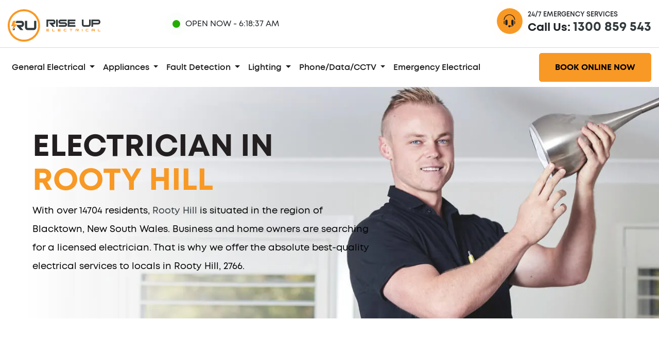

--- FILE ---
content_type: text/html; charset=UTF-8
request_url: https://www.riseupelectrical.com.au/nsw/rooty-hill
body_size: 9867
content:
<!DOCTYPE html>
<!--
Website by: sitecentre.com.au
Custom Build for: Rise Up Electrical
⢿⡷⠀⠀⠀⠀⠀⣀⡤⠖⠚⠛⠉⠉⠛⠓⠲⢤⣀⠀⠀⠀⠀⠀⠀
⢸⡇⠀⠀⠀⡠⠚⠁⠀⢀⣠⣤⣤⣤⣤⣄⣀⠀⠈⠓⢄⠀⠀⠀					   o8o       .                                                     .                      
⢸⡇⢀⣀⡞⠁⠀⣤⣾⣿⣿⣿⣿⣿⠿⢿⣿⣷⣤⠀⠈⢳⣀⡀⠀				   `"'     .o8                                                   .o8                      
⢸⣷⡁⡇⡇⢀⣾⣿⣿⣿⣿⣿⣿⣿⣷⣾⠙⠻⣿⣷⡀⢸⢸⢈⣆		 .oooo.o  oooo   .o888oo   .ooooo.    .ooooo.    .ooooo.    ooo. .oo.  .o888oo  oooo d8b   .ooooo.  
⠸⣿⡇⡇⡇⢸⣿⣿⣿⣿⣿⣿⣿⣿⣿⣿⣦⣀⢘⣿⡇⢸⢸⢸⣿		d88(  "8  `888     888    d88' `88b  d88' `"Y8  d88' `88b  `888P"Y88b    888    `888""8P  d88' `88b 
⠀⠹⡁⡇⡇⠘⣿⣿⣿⣿⣿⣿⣿⣿⣿⣿⣿⣿⣿⣿⠃⢸⢸⢈⠏		`"Y88b.    888     888    888ooo888  888        888ooo888   888   888    888     888      888ooo888 
⠀⠀⠈⠉⢧⡀⠙⢿⣿⣿⣿⣿⣿⣿⣿⣿⣿⣿⡿⠋⢀⡼⠉⠁⠀		o.  )88b   888     888 .  888    .o  888   .o8  888    .o   888   888    888 .   888      888    .o 
⠀⠀⠀⠀⠀⠳⣤⡀⠉⠛⠛⠛⠛⠛⠛⠛⠛⠉⢀⣤⠞⠀⠀⠀⠀		8""888P'  o888o    "888"  `Y8bod8P'  `Y8bod8P'  `Y8bod8P'  o888o o888o   "888"  d888b     `Y8bod8P' 
⠀⠀⠀⠀⠀⠀⠀⠙⠒⠤⢤⣀⣀⣀⣀⡤⠤⠒⠋⠀⠀⠀⠀⠀⠀
-->
<html lang="en-au"><head><meta http-equiv="Content-Type" content="text/html; charset=UTF-8"/><title>Electrician Rooty Hill - 24/7 Electrical - Rise Up Electrical</title><meta name="description" content="Are you in Rooty Hill 2766 and in need of a local and experienced electrical company? For any electrical emergency in Rooty Hill contact us at Rise Up Electrical. Our electricians are available 24/7."/><meta name="viewport" content="width=device-width, initial-scale=1, shrink-to-fit=no"/><meta name="HandheldFriendly" content="True"/><meta name="pinterest" content="nopin"/><meta name="author" content="Rise Up Electrical"/><meta name="theme-color" content="#f89925"/><base href="https://www.riseupelectrical.com.au/"/><link rel="canonical" href="https://www.riseupelectrical.com.au/nsw/rooty-hill"/><link rel="alternate" type="application/rss+xml" title="Rise Up Electrical RSS Feed" href="https://www.riseupelectrical.com.au/feed.rss"/><link rel="preconnect" href="https://www.riseupelectrical.com.au/"/><link rel="preconnect" href="https://ik.imagekit.io/"/><link rel="dns-prefetch" href="https://www.riseupelectrical.com.au/"/><link rel="dns-prefetch" href="https://ik.imagekit.io/"/><link rel="preload" href="https://ik.imagekit.io/services/riseup/themes/riseup/css/style.min.css" as="style" crossorigin /><link rel="preload" href="https://ik.imagekit.io/services/riseup/themes/riseup/fonts/subset-Mont-Regular.woff2" as="font" type="font/woff2" crossorigin /><link rel="preload" href="https://ik.imagekit.io/services/riseup/themes/riseup/fonts/subset-Mont-Bold.woff2" as="font" type="font/woff2" crossorigin /><link rel="preload" href="https://ik.imagekit.io/services/riseup/themes/riseup/fonts/subset-Mont-SemiBold.woff2" as="font" type="font/woff2" crossorigin /><link rel="preload" href="https://ik.imagekit.io/services/riseup/themes/riseup/fonts/subset-SegoePrint.woff2" as="font" type="font/woff2" crossorigin /><link rel="preload" href="https://ik.imagekit.io/services/riseup/themes/riseup/fonts/fontello.woff2" as="font" type="font/woff2" crossorigin /><meta property="og:locale" content="en_AU"/><meta property="og:type" content="website"/><meta property="og:site_name" content="Rise Up Electrical"/><meta property="og:title" content="Electrician Rooty Hill - 24/7 Electrical - Rise Up Electrical"/><meta property="og:description" content="Are you in Rooty Hill 2766 and in need of a local and experienced electrical company? For any electrical emergency in Rooty Hill contact us at Rise Up Electrical. Our electricians are available 24/7."/><meta property="og:url" content="https://www.riseupelectrical.com.au/nsw/rooty-hill"/><meta property="og:image" content="https://www.riseupelectrical.com.au/uploads/general-lighting-banner.jpg"/><meta property="og:image:type" content="image/jpeg"/><meta property="og:image:width" content="1920"/><meta property="og:image:height" content="1080"/><meta property="og:image:alt" content="Electrician in Rooty Hill"/><meta name="twitter:title" content="Electrician Rooty Hill - 24/7 Electrical - Rise Up Electrical"/><meta name="twitter:description" content="Are you in Rooty Hill 2766 and in need of a local and experienced electrical company? For any electrical emergency in Rooty Hill contact us at Rise Up Electrical. Our electricians are available 24/7."/><meta name="twitter:image" content="https://www.riseupelectrical.com.au/uploads/general-lighting-banner.jpg"/><meta name="twitter:image:alt" content="Electrician in Rooty Hill"/><meta name="twitter:card" content="summary_large_image"/><link rel="stylesheet" href="https://ik.imagekit.io/services/riseup/themes/riseup/css/style.min.css" type="text/css"/><link rel="shortcut icon" type="image/x-icon" href="https://ik.imagekit.io/services/riseup/favicon.ico"/><script type="application/ld+json">{"@context":"https://schema.org","@graph":[{"@type":"WebPage","url":"https://www.riseupelectrical.com.au/nsw/rooty-hill#WebPage","inLanguage":"en-au","name":"Electrician in Rooty Hill","description":"With over 14704 residents, Rooty Hill is situated in the region of Blacktown, New South Wales. Business and home owners are searching for a licensed electrician. That is why we offer the absolute best-quality electrical services to locals in Rooty Hill, 2766.","datePublished":"2021-05-08T18:18:59+10:00","dateModified":"2021-05-08T18:18:59+10:00","lastReviewed":"2021-05-08T18:18:59+10:00","image":["https://www.riseupelectrical.com.au/uploads/general-lighting-banner.jpg"],"primaryImageOfPage":{"@type":"ImageObject","url":"https://www.riseupelectrical.com.au/uploads/general-lighting-banner.jpg","name":"Electrician in Rooty Hill","height":"general-lighting-banner.jpg","width":"general-lighting-banner.jpg"},"publisher":{"@type":"Organization","@id":"https://www.riseupelectrical.com.au/#Organization","name":"Rise Up Electrical","telephone":"+61-1300-859-543","image":"https://www.riseupelectrical.com.au/themes/riseup/images/logo-org.png","logo":{"@type":"ImageObject","url":"https://www.riseupelectrical.com.au/themes/riseup/images/logo-org.png","height":"60","width":"308"},"address":{"@type":"PostalAddress","streetAddress":"9 Marigold Street","addressLocality":"Sydney","addressRegion":"NSW","postalCode":"2212","addressCountry":{"@type":"Country","name":"AU"}}},"speakable":{"@type":"SpeakableSpecification","cssSelector":"spoken"},"isPartOf":{"@type":"WebSite","@id":"https://www.riseupelectrical.com.au/#WebSite"},"potentialAction":[{"@type":"ReadAction","target":["https://www.riseupelectrical.com.au/nsw/rooty-hill"]}]},{"@type":"Service","url":"https://www.riseupelectrical.com.au/nsw/rooty-hill#Service","serviceType":"Electrical","name":"Electrician in <span>Rooty Hill</span>","description":"Are you in Rooty Hill 2766 and in need of a local and experienced electrical company? For any electrical emergency in Rooty Hill contact us at Rise Up Electrical. Our electricians are available 24/7.","image":"https://www.riseupelectrical.com.au/uploads/general-lighting-banner.jpg","offers":{"@type":"AggregateOffer","@id":"https://www.riseupelectrical.com.au/nsw/rooty-hill#Service","priceCurrency":"AUD","price":"From $50","lowPrice":"50","priceValidUntil":"2022-12-31","availability":"https://schema.org/InStock","seller":{"@type":"Organization","name":"Rise Up Electrical"}},"areaServed":{"@type":"Place","name":"Australia"},"provider":{"@type":"Organization","@id":"https://www.riseupelectrical.com.au/#Organization"},"mainEntityOfPage":{"@id":"https://www.riseupelectrical.com.au/nsw/rooty-hill#WebPage"}},{"@type":"BreadcrumbList","itemListElement":[{"@type":"ListItem","position":1,"item":{"@type":"WebPage","@id":"https://www.riseupelectrical.com.au/nsw#WebPage","name":"Nsw"}},{"@type":"ListItem","position":2,"item":{"@type":"WebPage","@id":"https://www.riseupelectrical.com.au/nsw/rooty-hill#WebPage","name":"Rooty Hill"}}]}]}</script><script async src="https://www.googletagmanager.com/gtag/js?id=UA-194028165-5"></script><script> window.dataLayer = window.dataLayer || []; function gtag(){dataLayer.push(arguments);} gtag('js', new Date()); gtag('config', 'UA-194028165-5'); </script><script type="application/ld+json">{"@context":"https://schema.org","@type":"Place","name":"Rooty Hill","url":"https://www.riseupelectrical.com.au/nsw/rooty-hill#Place","hasMap":"https://www.google.com/maps/search/?api=1&query=-33.8679574,151.210047","sameAs":"https://en.wikipedia.org/wiki/Rooty_Hill,_New_South_Wales","geo":{"@type":"GeoCoordinates","latitude":"-33.8679574","longitude":"151.210047"}}</script></head><body class="page" data-instant-intensity="mousedown"><section class="container bg-white pt-3 pb-3"><div class="row d-flex align-items-center"><div class="col-md-3"></div><div class="col-md-4 d-flex align-items-center"><div class="open-time"><p><i class="circle"></i>Open Now - <time id="currtime"></time></p></div></div><div class="col-md-5"><div class="emergency-service-call"><div class="d-flex flex-row"><div><span><i class="icon-headphones"></i></span></div><div><p>24/7 Emergency Services</p><div class="h4">Call Us: <a href="tel:1300-859-543" class="redt-text">1300 859 543</a></div></div></div></div></div></div></section><div class="container p-0"><hr class="seperator"></div><section class="container header"><div class="header-logo"><a href="https://www.riseupelectrical.com.au/" title="Rise Up Electrical Homepage"><img src="https://ik.imagekit.io/services/riseup/themes/riseup/images/logo-2.svg" title="Rise Up Electrical Logo" alt="Rise Up Electrical Logo" height="63" width="180"/></a></div><nav class="navbar navbar-expand-lg navbar-light"><button class="navbar-toggler" type="button" data-toggle="collapse" data-target="#navbarCollapse" aria-controls="navbarSupportedContent" aria-expanded="true" aria-label="Toggle navigation"><span class="navbar-toggler-icon"></span></button><div class="collapse navbar-collapse" id="navbarCollapse"><ul class="navbar-nav"><li class="nav-item dropdown active"><a class="nav-link dropdown-toggle" href="#" id="navbarDropdownMenuLink" data-toggle="dropdown" aria-haspopup="true" aria-expanded="false"> General Electrical </a><div class="dropdown-menu" aria-labelledby="navbarDropdownMenuLink"><a class="dropdown-item" href="https://www.riseupelectrical.com.au/services/general-electrical" title="General Electrical">General Electrical</a><a class="dropdown-item" href="https://www.riseupelectrical.com.au/services/tv-antennas" title="TV Antenna's">TV Antenna's</a><a class="dropdown-item" href="https://www.riseupelectrical.com.au/services/house-wiring" title="House Wiring">House Wiring</a><a class="dropdown-item" href="https://www.riseupelectrical.com.au/services/ceiling-fan" title="Ceiling Fan">Ceiling Fan</a><a class="dropdown-item" href="https://www.riseupelectrical.com.au/services/exhaust-fan-bathroom-fan" title="Exhaust Fan / Bathroom Fan">Exhaust Fan / Bathroom Fan</a><a class="dropdown-item" href="https://www.riseupelectrical.com.au/services/smoke-detector" title="Smoke Detector">Smoke Detector</a><a class="dropdown-item" href="https://www.riseupelectrical.com.au/services/meter-box-upgrade" title="Meter Box Upgrade">Meter Box Upgrade</a><a class="dropdown-item" href="https://www.riseupelectrical.com.au/services/power-board-upgrade" title="Power Board Upgrade">Power Board Upgrade</a></div></li><li class="nav-item dropdown active"><a class="nav-link dropdown-toggle" href="#" id="navbarDropdownMenuLink" data-toggle="dropdown" aria-haspopup="true" aria-expanded="false"> Appliances </a><div class="dropdown-menu" aria-labelledby="navbarDropdownMenuLink"><a class="dropdown-item" href="https://www.riseupelectrical.com.au/services/appliances" title="Appliance Installs">Appliance Installs</a><a class="dropdown-item" href="https://www.riseupelectrical.com.au/services/install-electric-cooktop" title="Install Electric Cooktop">Install Electric Cooktop</a><a class="dropdown-item" href="https://www.riseupelectrical.com.au/services/install-oven" title="Install Oven">Install Oven</a><a class="dropdown-item" href="https://www.riseupelectrical.com.au/services/install-range-hood" title="Install Range Hood">Install Range Hood</a><a class="dropdown-item" href="https://www.riseupelectrical.com.au/services/install-stove" title="Install Stove">Install Stove</a></div></li><li class="nav-item dropdown active"><a class="nav-link dropdown-toggle" href="#" id="navbarDropdownMenuLink" data-toggle="dropdown" aria-haspopup="true" aria-expanded="false"> Fault Detection </a><div class="dropdown-menu" aria-labelledby="navbarDropdownMenuLink"><a class="dropdown-item" href="https://www.riseupelectrical.com.au/services/fault-detection" title="Fault Detection">Fault Detection</a><a class="dropdown-item" href="https://www.riseupelectrical.com.au/services/circuit-breaker" title="Circuit Breaker">Circuit Breaker</a><a class="dropdown-item" href="https://www.riseupelectrical.com.au/services/switchboards" title="Switchboards">Switchboards</a><a class="dropdown-item" href="https://www.riseupelectrical.com.au/services/power-outage" title="Power Outage">Power Outage</a><a class="dropdown-item" href="https://www.riseupelectrical.com.au/services/safety-switch-install" title="Safety Switch">Safety Switch</a></div></li><li class="nav-item dropdown active"><a class="nav-link dropdown-toggle" href="#" id="navbarDropdownMenuLink" data-toggle="dropdown" aria-haspopup="true" aria-expanded="false"> Lighting </a><div class="dropdown-menu" aria-labelledby="navbarDropdownMenuLink"><a class="dropdown-item" href="https://www.riseupelectrical.com.au/services/lighting" title="General Lighting">General Lighting</a><a class="dropdown-item" href="https://www.riseupelectrical.com.au/services/broken-lights" title="Broken Lights">Broken Lights</a><a class="dropdown-item" href="https://www.riseupelectrical.com.au/services/down-lights" title="Down Lights">Down Lights</a><a class="dropdown-item" href="https://www.riseupelectrical.com.au/services/external-lights" title="External Lights">External Lights</a><a class="dropdown-item" href="https://www.riseupelectrical.com.au/services/light-switches" title="Light Switches">Light Switches</a><a class="dropdown-item" href="https://www.riseupelectrical.com.au/services/fluro-lights" title="Fluro Lights">Fluro Lights</a><a class="dropdown-item" href="https://www.riseupelectrical.com.au/services/led-lights" title="LED Lights">LED Lights</a><a class="dropdown-item" href="https://www.riseupelectrical.com.au/services/security-lights" title="Security Lights">Security Lights</a><a class="dropdown-item" href="https://www.riseupelectrical.com.au/services/sensor-lights" title="Sensor Lights">Sensor Lights</a><a class="dropdown-item" href="https://www.riseupelectrical.com.au/services/tastic-lights" title="Tastic Lights">Tastic Lights</a></div></li><li class="nav-item dropdown active"><a class="nav-link dropdown-toggle" href="#" id="navbarDropdownMenuLink" data-toggle="dropdown" aria-haspopup="true" aria-expanded="false"> Phone/Data/CCTV </a><div class="dropdown-menu" aria-labelledby="navbarDropdownMenuLink"><a class="dropdown-item" href="https://www.riseupelectrical.com.au/services/install-cable-for-nbn" title="Install Cable For Nbn">Install Cable For Nbn</a><a class="dropdown-item" href="https://www.riseupelectrical.com.au/services/install-cctv" title="Install CCTV">Install CCTV</a><a class="dropdown-item" href="https://www.riseupelectrical.com.au/services/install-data-point" title="Install Data Point">Install Data Point</a><a class="dropdown-item" href="https://www.riseupelectrical.com.au/services/new-data-cable-in-house" title="New Data Cable In House">New Data Cable In House</a></div></li><li class="nav-item active"><a href="https://www.riseupelectrical.com.au/services/emergency-electrician" title="Emergency Electrical" class="nav-link active">Emergency Electrical</a></li></ul><div class="emergency-service-call mobile"><div class="d-flex flex-row"><div><span><i class="icon-headphones"></i></span></div><div><p>24/7 Emergency Services</p><div class="h4">Call Us: <a href="tel:1300-859-543" title="Call {{custom:phone}" class="redt-text">1300 859 543</a></div></div></div></div></div><div class="book-online-now"><a class="btn btn-secondary" href="https://www.riseupelectrical.com.au/contact-us" title="Book Online">Book Online Now</a></div></nav></section><div class="container banner-common lazy" data-bg="https://ik.imagekit.io/services/riseup/uploads/general-lighting-banner.jpg"><div class="row banner-height d-flex align-items-center"><div class="col-12 col-sm-10 col-md-8 col-xl-7"><div class="banner-content ml-0 ml-md-5"><h1 class="h1">Electrician in <span>Rooty Hill</span></h1><p>With over 14704 residents, <a href="https://en.wikipedia.org/wiki/Rooty_Hill,_New_South_Wales" title="Wikipedia: Rooty Hill">Rooty Hill</a> is situated in the region of Blacktown, New South Wales. Business and home owners are searching for a licensed electrician. That is why we offer the absolute best-quality electrical services to locals in Rooty Hill, 2766.</p></div></div></div></div><div class="container our-introduction-one white pt-3 pb-md-5"><div class="row row d-flex justify-content-center align-items-center pt-md-5 pt-2"><div class="col-md-5 col-12 col-sm-12 col-lg-5"><div class="image-outer"><img data-src="https://ik.imagekit.io/services/riseup/uploads/client-engagement-7.jpg" alt="Client Engagement" title="Engagement with Client" class="lazy img-fluid"></div></div><div class="col-md-5 col-12 col-sm-12 col-lg-5 about-content mt-md-0 mt-3"><h2>Electrician in Rooty Hill</h2><p>Whether at your office or home, electric problems are not only irritating, but may also be potentially dangerous.</p><p>For homeowners who do not have enough expertise with circuits and wires, the danger may range from small electrical shocks to full-fledged breakouts. That&rsquo;s why it is always recommended to get expert help for installing or maintaining such products. Our electrician in Rooty Hill can do exactly that in your stead.</p><p>Bearing in mind each one of these matters, it&rsquo;s best to call in a professional service like our electrical Rooty Hill services. We are one of the quickest-growing general electrical businesses in Australia and <a href="https://www.riseupelectrical.com.au/nsw" title="Trusted Electrician in New South Wales">New South Wales</a> and and <a href="https://www.riseupelectrical.com.au/nsw/sydney" title="Sydney Electricians">Sydney</a> with considerable experience and versatile skill set to cater to all of your electrical desires, such as:</p></div></div></div><div class="container need-hlep lazy" data-bg="https://ik.imagekit.io/services/riseup/uploads/contact-yellow-img.png"><div class="row"><div class="col-md-12 col-lg-12 col-12 col-sm-12 banner-text"><div class="row"><div class="col-md-7 col-lg-7 col-12 col-sm-7"><h2>Need an Electrician Now? Call <a href="tel:1300-859-543" title="Call Rise Up Electrical Now">1300 859 543</a></h2></div><div class="col-md-7 col-lg-7 col-12 col-sm-7"><p><p>Our very expert electrical specialists will happily help.</p></p></div></div></div></div></div><div class="container our-introduction-one grey pt-3 pb-md-5"><div class="row row d-flex justify-content-center align-items-center pt-md-5 pt-2"><div class="col-md-5 col-12 col-sm-12 col-lg-5 about-content mt-md-0 mt-3"><h2>Rooty Hill Emergency Electricians</h2><p>Issues come unannounced and <a href="https://www.riseupelectrical.com.au/services/emergency-electrician">electrical emergencies</a> are no exception. With your safety at risk, <strong>we offer our emergency services 24x7.</strong> Upon reaching your address, we waste no time in getting to the main of the difficulty. In case There is an issue that can not be solved at that moment, we will return to fix it a later date while keeping your home safe.</p><p>Rise Up Electrical also note that not all emergencies can be unseen or apparent from the start. While sparks and smoking is a lot easier to detect, having loose copper wires around any electrical fixture can become harmful. So, get in contact with us as soon as you identify any problems.</p></div><div class="col-md-5 col-12 col-sm-12 col-lg-5"><div class="image-outer"><img data-src="https://ik.imagekit.io/services/riseup/uploads/special-offer-50-off-10.jpg" alt="$50 Coupon" title="Electrical Offer" class="lazy img-fluid"></div></div></div></div><div class="container our-introduction-one white pt-3 pb-md-5"><div class="row row d-flex justify-content-center align-items-center pt-md-5 pt-2"><div class="col-md-5 col-12 col-sm-12 col-lg-5"><div class="image-outer"><img data-src="https://ik.imagekit.io/services/riseup/uploads/general-electrical-2.jpg" alt="Rooty Hill Electrician" title="Electrician in Rooty Hill" class="lazy img-fluid"></div></div><div class="col-md-5 col-12 col-sm-12 col-lg-5 about-content mt-md-0 mt-3"><h2>Rooty Hill Electrician</h2><p>If your home or business requires general electrical repairs, then know that we have the answer for all your issues. From installing or repairing <a href="https://www.riseupelectrical.com.au/services/meter-box-upgrade">meter boxes</a> to repairing or installing <a href="https://www.riseupelectrical.com.au/services/install-data-point">data points</a>, there&rsquo;s literally nothing that we cannot do. If you have a compromised security system or a preexisting electricical fault wasn&rsquo;t fixed correctly, don&rsquo;t delay contacting our Rooty Hill electrical service.</p><p>Our technicians are fully trained to prepare as well as follow architectural blueprints so that you can rest assured about your safety in the long run. Other than that, we help our clients with individual fixture installation like Smoke Detector, Install Electric Cooktop, Install Electric Cooktop, Down Lights, Fault Detection.</p><p>Rise Up Electrical also provide electrical services in other suburbs around Blacktown like as <a href="https://www.riseupelectrical.com.au/nsw/the-ponds" title="Electrician in The Ponds">The Ponds</a>, <a href="https://www.riseupelectrical.com.au/nsw/woodcroft" title="Woodcroft Electrician">Woodcroft</a>, <a href="https://www.riseupelectrical.com.au/nsw/doonside" title="Doonside Electrician">Doonside</a>, and <a href="https://www.riseupelectrical.com.au/nsw/bungarribee" title="Electrician Bungarribee">Bungarribee</a>.</p><p>Our technicians can also expand our range to locations similar to <a href="https://www.riseupelectrical.com.au/nsw/quakers-hill" title="Electrician in Quakers Hill">Quakers Hill</a>, <a href="https://www.riseupelectrical.com.au/nsw/glendenning" title="Electrician in Glendenning">Glendenning</a>, <a href="https://www.riseupelectrical.com.au/nsw/parklea" title="Electrician in Parklea">Parklea</a>, <a href="https://www.riseupelectrical.com.au/nsw/schofields" title="Electrician in Schofields">Schofields</a> and <a href="https://www.riseupelectrical.com.au/nsw/colebee" title="Electrician in Colebee">Colebee</a>.</p></div></div></div><div class="container our-introduction-one grey pt-3 pb-md-5"><div class="row row d-flex justify-content-center align-items-center pt-md-5 pt-2"><div class="col-md-5 col-12 col-sm-12 col-lg-5 about-content mt-md-0 mt-3"><h2>Light Repairs & Installations</h2><p>Whether it be adding lights or <a href="https://www.riseupelectrical.com.au/services/broken-lights">replacing broken lamps</a>; There is no task too difficult for us! Rise Up Electrical recognize that with the ever growing technology, you might be enticed to try out the diverse lighting choices at your disposal. Without taking into account the sizes and the necessary wattage, even the most expensive lights will fail to yield acceptable outcomes.</p><p>Besides that, we consult with:</p><ul><li><a href="https://www.riseupelectrical.com.au/services/down-lights">Down Lighting</a></li><li><a href="https://www.riseupelectrical.com.au/services/light-switches">Light Switches</a></li><li><a href="https://www.riseupelectrical.com.au/services/fluro-lights">Fluro Lights Installs</a></li><li><a href="https://www.riseupelectrical.com.au/services/led-lights">LED Lighting Installs & Repairs</a></li><li><a href="https://www.riseupelectrical.com.au/services/security-lights">Security Lighting Installs</a></li><li><a href="https://www.riseupelectrical.com.au/services/sensor-lights">Sensor Lights Installs & Repairs</a></li></ul></div><div class="col-md-5 col-12 col-sm-12 col-lg-5"><div class="image-outer"><img data-src="https://ik.imagekit.io/services/riseup/uploads/lighting-6.jpg" alt="Lighting" title="Lighting" class="lazy img-fluid"></div></div></div></div><div class="container our-introduction-one white pt-3 pb-md-5"><div class="row row d-flex justify-content-center align-items-center pt-md-5 pt-2"><div class="col-md-5 col-12 col-sm-12 col-lg-5"><div class="image-outer"><img data-src="https://ik.imagekit.io/services/riseup/uploads/fault-detection-5.jpg" alt="Fault Detections" title="Fault Detections" class="lazy img-fluid"></div></div><div class="col-md-5 col-12 col-sm-12 col-lg-5 about-content mt-md-0 mt-3"><h2>Fault Detection</h2><p>Rise Up Electrical pay special attention in training our technicians for fast <a href="https://www.riseupelectrical.com.au/services/fault-detection">detection and fixing of faults</a>. This becomes especially beneficial because not all faults are noticeable from the get-go. For example, <strong>frequent circuit trips might be a sign of overloading</strong>, which may, subsequently, require more switchboards to be added to the electrical system.</p><p>Similarly, the lights burning out all too often or a sudden spike inside your electricity bills can derive from an underlying fault. That&rsquo;s why we conduct a thorough check immediately after achieving the spot to observe the situation. Regardless of how big or small the issue is, rest assured that people offer the best answer at affordable prices.</p></div></div></div><div class="container our-introduction-one grey pt-3 pb-md-5"><div class="row row d-flex justify-content-center align-items-center pt-md-5 pt-2"><div class="col-md-5 col-12 col-sm-12 col-lg-5 about-content mt-md-0 mt-3"><h2>Why Rise Up Electrical</h2><p>All our Rooty Hill electricians are covered by insurance to prevent you from facing any legal responsibility for unexpected difficulties. By hiring qualified industry experts, you don&rsquo;t run the risk of losing your insurance coverage. <strong>Rise Up Electrical also offer a 100% guarantee</strong> on our carried out electrical works and all parts installed by Rise Up Electrical. Furthermore, our fixed-fee pricing saves you from the stress of preparing for sudden costs.</p><p>In addition to that, our set-fee pricing means you do not have to prepare for unexpected costs before we begin work.Additionally, all our technicians are fully accredited and insured so that you don&rsquo;t have to encounter the hassle of dealing with any liability arising from unforeseen issues.All you have to do is call us on our support team number or fill up the short contact form to hear from us. Alternatively, you can book our services online by clicking on the &ldquo;book online now&rdquo; tab.</strong> Simply <a href="https://www.riseupelectrical.com.au/contact-us">reach out to us on our helpline or book our services right now</a> to <strong>avail exciting discounts today</strong>!</p></div><div class="col-md-5 col-12 col-sm-12 col-lg-5"><div class="image-outer"><img data-src="https://ik.imagekit.io/services/riseup/uploads/why-choose-us-2.png" alt="Our Difference" title="Our Difference" class="lazy img-fluid"></div></div></div></div><div class="container why-service-today-white py-3 py-md-5"><div class="row title-section"><div class="col-md-10 col-lg-10 col-sm-10 col-10 m-auto text-center"><span>Why We&rsquo;re Different</span><h2>How is Rise Up Electrical Different?</h2><p class="my-5"></p></div></div><div class="row all-service"><div class="col-md-4 col-lg-4 col-sm-6 col-12 licensed"><div class="service-column"><ul class="d-flex align-items-center"><li><div class="circle"><i class="icon-customer-care"></i></div></li><li><h3>Professional Electricians</h3></li></ul></div></div><div class="col-md-4 col-lg-4 col-sm-6 col-12 licensed"><div class="service-column"><ul class="d-flex align-items-center"><li><div class="circle"><i class="icon-alarm-clock"></i></div></li><li><h3>24/7 Local Electricians</h3></li></ul></div></div><div class="col-md-4 col-lg-4 col-sm-6 col-12 licensed"><div class="service-column"><ul class="d-flex align-items-center"><li><div class="circle"><i class="icon-discount"></i></div></li><li><h3>Special Deals Available</h3></li></ul></div></div><div class="col-md-4 col-lg-4 col-sm-6 col-12 licensed"><div class="service-column"><ul class="d-flex align-items-center"><li><div class="circle"><i class="icon-medal"></i></div></li><li><h3>100% Satisfaction Guaranteed</h3></li></ul></div></div><div class="col-md-4 col-lg-4 col-sm-6 col-12 licensed"><div class="service-column"><ul class="d-flex align-items-center"><li><div class="circle"><i class="icon-badge"></i></div></li><li><h3>Guarantee on Parts & Labour</h3></li></ul></div></div><div class="col-md-4 col-lg-4 col-sm-6 col-12 licensed"><div class="service-column"><ul class="d-flex align-items-center"><li><div class="circle"><i class="icon-finance"></i></div></li><li><h3>Fixed Price Pricing</h3></li></ul></div></div></div></div><div class="container top about-us-core-values pt-3 pt-md-5 lazy" data-bg="https://ik.imagekit.io/services/riseup/uploads/bg-core-value.jpg"><div class="row title-section pt-3 pt-md-5"><div class="col-md-10 col-lg-10 col-sm-10 col-10 m-auto text-center"><h2>Our Core Values</h2><div class="my-5 text-white"><p>Rise Up Electrical holds a high importance to ethical work practices and providing the best service possible. We selected our team of qualified and licensed electricians as they share the same values as our company.</p></div></div></div></div><div class="container bg-white"><div class="white-spacer"></div></div><div class="about-core-value-explained container pt-0"><div class="row mt-3 mt-md-5"><div class="col-md-3 mb-md-0 mb-5"><div class="core-value-box p-4"><div class="circle"><i class="icon-customer-care"></i></div><h4 class="title">Customer Experience</h4><p>We make fixing your electrical problems fast and easy.</p></div></div><div class="col-md-3 mb-md-0 mb-5"><div class="core-value-box p-4"><div class="circle"><i class="icon-plumber"></i></div><h4 class="title">Impeccable Service</h4><p>Our customers are 100% satisfied with our team and services.</p></div></div><div class="col-md-3 mb-md-0 mb-5"><div class="core-value-box p-4"><div class="circle"><i class="icon-like"></i></div><h4 class="title">Ethical Work Practice</h4><p>Staff follow and maintain industry standards and regulations.</p></div></div><div class="col-md-3 mb-md-0 mb-5"><div class="core-value-box p-4"><div class="circle"><i class="icon-medal"></i></div><h4 class="title">Satisfying Work Environment</h4><p>All employees are respected and treated equally.</p></div></div></div></div><section class="container client-say pt-3 pt-md-5"><div class="row title-section"><div class="col-md-10 col-lg-10 col-sm-10 col-10 m-auto"><span>Our Happy Customers</span><h2>What they say about us</h2></div></div><div class="row justify-content-center"><div class="col-md-11"><section class="regular slider mt-3 mt-md-5" id="silk-slider"><div class="col-md-4 col-md-5 col-4 col-sm-4 col-lg-5 card-box"><div class="card"><div class="card-body"><div class="d-flex justify-content-center"><img data-src="https://ik.imagekit.io/services/riseup/uploads/client-one.jpg" width="100" height="100" class="lazy circular-img" alt="Photo of Tim Bo" title="Photo of Tim Bo"/></div><div class="d-flex justify-content-center"><div><i class="icon-star"></i><i class="icon-star"></i><i class="icon-star"></i><i class="icon-star"></i><i class="icon-star"></i></div></div><p>From booking online to the completion of the job was seamless. Ben arrived super quick and was the utmost professional and really new his stuff. He took the time to explain what the problem was and what he was going to do.</p><div class="row"><div class="col-md-12 card-text"><h3 class="title text-center">Tim Bo</h3></div></div></div></div></div><div class="col-md-4 col-md-5 col-4 col-sm-4 col-lg-5 card-box"><div class="card"><div class="card-body"><div class="d-flex justify-content-center"><img data-src="https://ik.imagekit.io/services/riseup/uploads/client-two.jpg" width="100" height="100" class="lazy circular-img" alt="Photo of Nicole M" title="Photo of Nicole M"/></div><div class="d-flex justify-content-center"><div><i class="icon-star"></i><i class="icon-star"></i><i class="icon-star"></i><i class="icon-star"></i><i class="icon-star"></i></div></div><p>Very happy customer! I can't thank Ben, Fouad & Bradley enough for fixing an electrical fault (and dodgy wiring from times gone by) to make my home safer (as well as installing some additional points, tidying up some others and installing new interconnected smoke alarms).</p><div class="row"><div class="col-md-12 card-text"><h3 class="title text-center">Nicole M</h3></div></div></div></div></div><div class="col-md-4 col-md-5 col-4 col-sm-4 col-lg-5 card-box"><div class="card"><div class="card-body"><div class="d-flex justify-content-center"><img data-src="https://ik.imagekit.io/services/riseup/uploads/client-three.jpg" width="100" height="100" class="lazy circular-img" alt="Photo of Margaret Norton" title="Photo of Margaret Norton"/></div><div class="d-flex justify-content-center"><div><i class="icon-star"></i><i class="icon-star"></i><i class="icon-star"></i><i class="icon-star"></i><i class="icon-star"></i></div></div><p>Always use this Service as they are always reliable, give a full explanation of work needed, and do a great job. Highly recommended. Many thanks to Ben who did the work.</p><div class="row"><div class="col-md-12 card-text"><h3 class="title text-center">Margaret Norton</h3></div></div></div></div></div><div class="col-md-4 col-md-5 col-4 col-sm-4 col-lg-5 card-box"><div class="card"><div class="card-body"><div class="d-flex justify-content-center"><img data-src="https://ik.imagekit.io/services/riseup/uploads/client-one.jpg" width="100" height="100" class="lazy circular-img" alt="Photo of Edward Jenkins" title="Photo of Edward Jenkins"/></div><div class="d-flex justify-content-center"><div><i class="icon-star"></i><i class="icon-star"></i><i class="icon-star"></i><i class="icon-star"></i><i class="icon-star"></i></div></div><p>Great experience, they actually turned up when they said they would. The guy took the time to look for leaks other than the obvious one, and found them. Saving us a return visit. Pricing is fair. Would definitely recommend.</p><div class="row"><div class="col-md-12 card-text"><h3 class="title text-center">Edward Jenkins</h3></div></div></div></div></div></section></div></div></section><div class="call-to-action container lazy pt-3 pt-md-5" data-bg="https://ik.imagekit.io/services/riseup/uploads/cta-background.png"><div class=" pt-0 pb-0"><div class="row"><div class="col-md-10 m-auto"><div class="for-fast-response"><div class="d-flex flex-row"><div><span class="icon"><i class="icon-headphones"></i></span></div><div><p>24/7 Emergency Service Near You.</p><h2>For Fast Response, Call Us Now:</h2><h3><a href="tel:1300-859-543" title="Call Us Now"><span>1300 859 543</span></a></h3></div></div></div></div></div></div><div class="form-section container pt-0 pb-0"><div class="row d-flex justify-content-center title-section"><div class="col-md-10"><div class="card"><span>Contact Us</span><h2 class="after-none">Contact Rise Up Electrical Today</h2><div class="card-body"><form action="thank-you" name="enquiryNow" id="enquiryNow" method="post" novalidate="novalidate" class="form" autocomplete="off"><input autocomplete="false" aria-label="Autocomplete turned off" title="Autocomplete turned off" hidden /><input type="text" name="website" id="website" value="" aria-label="Website" title="Website" hidden /><div class="form-row"><div class="col-md-6"><div class="input-group mb-3"><input type="text" class="form-control" name="full_name" id="full_name" placeholder="Full Name" autocomplete="off" required="required" aria-label="Full Name" title="Full Name"></div></div><div class="col-md-6"><div class="input-group mb-3"><input type="phone" class="form-control" name="phone_number" id="phone_number" placeholder="Phone Number..." autocomplete="off" required="required" aria-label="Phone Number" title="Phone Number"></div></div><div class="col-md-6"><div class="input-group mb-3"><input type="email" class="form-control" placeholder="Email..." id="email_address" name="email_address" autocomplete="off" required="required" aria-label="Email Address" title="Email Address"></div></div><div class="col-md-6"><div class="input-group mb-3"><select name="service_type" style="height:58px" aria-label="Service" title="Service" class="form-control" id="service_type"><option value="" selected="">Select Service</option><option value="Blocked Drains">Blocked Drains</option><option value="Burst Pipes">Burst Pipes</option><option value="Pipe Relining">Pipe Relining</option><option value="General Drainage">General Drainage</option></select></div></div><div class="col-md-12 text-center pb-4"><button type="submit" class="btn btn-secondary" name="contact_form_submit" id="contact_form_submit" aria-label="Submit Form" title="Submit Form">Submit Contact <i class="icon-right-open-1"></i></button></div></div></form></div></div></div></div></div></div><div class="container saying-about pb-3 pb-md-5"><div class="pt-0 pb-0"><div class="row"><div class="col-md-12"><h2>See what people are saying about us</h2><p>Rated 4.5 stars by satisfied customers</p></div></div><div class="row d-flex justify-content-center logo-section"><div class="col-md-12 col-lg-12 justify-content-center d-flex"><ul><li><img data-src="https://ik.imagekit.io/services/riseup/uploads/true-local.jpg" class="lazy" width="292" height="115" alt="Truelocal Logo" title="Truelocal Logo"/></li><li><img data-src="https://ik.imagekit.io/services/riseup/uploads/facebook.jpg" class="lazy" width="292" height="115" alt="Facebook Logo" title="Facebook Logo"/></li><li><img data-src="https://ik.imagekit.io/services/riseup/uploads/product-review.jpg" class="lazy" width="292" height="115" alt="Product Review Logo" title="Product Review Logo"/></li></ul></div></div></div></div><footer class="container footer"><div class="container"><div class="row"><div class="col-12 col-sm-12 col-md-8 col-lg-3 order-4 order-md-1 mb-4 mb-lg-0"><div class="footer-logo"><a href="https://www.riseupelectrical.com.au/" title="Home Page"><img data-src="https://ik.imagekit.io/services/riseup/themes/riseup/images/logo.svg" class="lazy" alt="Rise Up Electrical Logo" title="Rise Up Electrical Logo" width="200" height="150"/></a><p>Rise Up Electrical is your emergency electrical specialist for all your electrical faults and needs. Servicing many areas in Australia, one of our fully qualified staff is only a call away.</p></div></div><div class="col-6 col-sm-6 col-md-6 col-lg-2 order-1 order-md-2"><h2 class="footer-title">Quick Links</h2><ul><li class="footer-links"><a href="https://www.riseupelectrical.com.au/" title="Our Home Page">Home</a></li><li class="footer-links"><a href="https://www.riseupelectrical.com.au/blog" title="Our Blog">Our Blog</a></li><li class="footer-links"><a href="https://www.riseupelectrical.com.au/services" title="Our Services">Services</a></li><li class="footer-links"><a href="https://www.riseupelectrical.com.au/locations" title="Our Locations">Our Locations</a></li><li class="footer-links"><a href="https://www.riseupelectrical.com.au/about-us" title="About Us">About Us</a></li><li class="footer-links"><a href="https://www.riseupelectrical.com.au/contact-us" title="Contact Us">Contact</a></li></ul></div><div class="col-6 col-sm-6 col-md-6 col-lg-2 order-2 order-md-3"><h2 class="footer-title">Our Locations</h2><ul><li class="footer-links"><a href="https://www.riseupelectrical.com.au/vic/melbourne" title="Melbourne">Melbourne</a></li><li class="footer-links"><a href="https://www.riseupelectrical.com.au/sa/adelaide" title="Adelaide">Adelaide</a></li class="footer-links"><li class="footer-links"><a href="https://www.riseupelectrical.com.au/nsw/sydney" title="Sydney">Sydney</a></li><li class="footer-links"><a href="https://www.riseupelectrical.com.au/nsw/wollongong" title="Wollongong">Wollongong</a></li><li class="footer-links"><a href="https://www.riseupelectrical.com.au/nsw/central-coast" title="Central Coast">Central Coast</a></li></ul></div><div class="col-12 col-sm-12 col-md-6 col-lg-3 order-3 order-md-4"><h2 class="footer-title">Contact Us</h2><ul class="contact-block"><li class="contact-info"><span><i class="icon-location"></i></span> Melbourne<br>Adelaide<br>Sydney </li><li class="contact-info"><span><i class="icon-email"></i></span><a href="mailto:info@riseupelectrical.com.au" title="Email: info@riseupelectrical.com.au">info@riseupelectrical.com.au</a></li><li class="contact-info"><span><i class="icon-phone-call"></i></span><a href="tel:1300-859-543" title="Call 1300 859 543">1300 859 543</a></li></ul></div><div class="col-12 col-sm-6 col-md-6 col-lg-2 order-2 order-md-5"><h2 class="footer-title">Payment Methods</h2><ul class="card-block"><li class="footer-links"><span><i class="icon-cc-visa"></i></span><p>Visa Cards</p></li><li class="footer-links"><span><i class="icon-symbol"></i></span><p>American Express</p></li class="footer-links"><li class="footer-links"><span><i class="icon-credit-card"></i></span><p>Eftpos</p></li><li class="footer-links"><span><i class="icon-master-card"></i></span><p>Master Card</p></li></ul></div></div><div class="row copy-right no-gutters"><div class="col-md-6 text-center m-auto copy-right-left"><p>&copy; 2021 All rights reserved. Rise Up Electrical.</p><p><a href="https://www.riseupelectrical.com.au/terms-of-use" title="Terms Of Use">Terms of Use</a> | <a href="https://www.riseupelectrical.com.au/privacy-policy" title="Privacy Policy">Privacy Policy</a> | <a href="https://www.riseupelectrical.com.au/sitemap" title="Our HTML Sitemap">Sitemap</a></p></div></div></div></footer><script src="https://ik.imagekit.io/services/riseup/themes/riseup/js/jquery-3.5.1.min.js"></script><script src="https://ik.imagekit.io/services/riseup/themes/riseup/js/bootstrap.min.js"></script><script src="https://ik.imagekit.io/services/riseup/themes/riseup/js/slick.min.js"></script><script src="https://ik.imagekit.io/services/riseup/themes/riseup/js/custom.js"></script></body></html> 

--- FILE ---
content_type: text/css; charset=utf-8
request_url: https://ik.imagekit.io/services/riseup/themes/riseup/css/style.min.css
body_size: 27654
content:
@charset "UTF-8";*,::after,::before{box-sizing:border-box}html{font-family:sans-serif;line-height:1.15;-webkit-text-size-adjust:100%;-ms-text-size-adjust:100%;-ms-overflow-style:scrollbar;-webkit-tap-highlight-color:transparent}@-ms-viewport{width:device-width}article,aside,dialog,figcaption,figure,footer,header,hgroup,main,nav,section{display:block}body{margin:0;font-family:-apple-system, BlinkMacSystemFont, "Segoe UI", Roboto, "Helvetica Neue", Arial, sans-serif, "Apple Color Emoji", "Segoe UI Emoji", "Segoe UI Symbol";font-size:1rem;font-weight:400;line-height:1.5;color:#212529;text-align:left;background-color:#fff}[tabindex="-1"]:focus{outline:0 !important}hr{box-sizing:content-box;height:0;overflow:visible}h1,h2,h3,h4,h5,h6{margin-top:0;margin-bottom:0.5rem}p{margin-top:0;margin-bottom:1rem}abbr[data-original-title],abbr[title]{text-decoration:underline;-webkit-text-decoration:underline dotted;text-decoration:underline dotted;cursor:help;border-bottom:0}address{margin-bottom:1rem;font-style:normal;line-height:inherit}dl,ol,ul{margin-top:0;margin-bottom:1rem}ol ol,ol ul,ul ol,ul ul{margin-bottom:0}dt{font-weight:700}dd{margin-bottom:0.5rem;margin-left:0}blockquote{margin:0 0 1rem}dfn{font-style:italic}b,strong{font-weight:bolder}small{font-size:80%}sub,sup{position:relative;font-size:75%;line-height:0;vertical-align:baseline}sub{bottom:-0.25em}sup{top:-0.5em}a{color:#007bff;text-decoration:none;background-color:transparent;-webkit-text-decoration-skip:objects}a:hover{color:#0056b3;text-decoration:underline}a:not([href]):not([tabindex]){color:inherit;text-decoration:none}a:not([href]):not([tabindex]):focus,a:not([href]):not([tabindex]):hover{color:inherit;text-decoration:none}a:not([href]):not([tabindex]):focus{outline:0}code,kbd,pre,samp{font-family:monospace, monospace;font-size:1em}pre{margin-top:0;margin-bottom:1rem;overflow:auto;-ms-overflow-style:scrollbar}figure{margin:0 0 1rem}img{vertical-align:middle;border-style:none}svg:not(:root){overflow:hidden}table{border-collapse:collapse}caption{padding-top:0.75rem;padding-bottom:0.75rem;color:#6c757d;text-align:left;caption-side:bottom}th{text-align:inherit}label{display:inline-block;margin-bottom:0.5rem}button{border-radius:0}button:focus{outline:1px dotted;outline:5px auto -webkit-focus-ring-color}button,input,optgroup,select,textarea{margin:0;font-family:inherit;font-size:inherit;line-height:inherit}button,input{overflow:visible}button,select{text-transform:none}[type=reset],[type=submit],button,html [type=button]{-webkit-appearance:button}[type=button]::-moz-focus-inner,[type=reset]::-moz-focus-inner,[type=submit]::-moz-focus-inner,button::-moz-focus-inner{padding:0;border-style:none}input[type=checkbox],input[type=radio]{box-sizing:border-box;padding:0}input[type=date],input[type=datetime-local],input[type=month],input[type=time]{-webkit-appearance:listbox}textarea{overflow:auto;resize:vertical}fieldset{min-width:0;padding:0;margin:0;border:0}legend{display:block;width:100%;max-width:100%;padding:0;margin-bottom:0.5rem;font-size:1.5rem;line-height:inherit;color:inherit;white-space:normal}progress{vertical-align:baseline}[type=number]::-webkit-inner-spin-button,[type=number]::-webkit-outer-spin-button{height:auto}[type=search]{outline-offset:-2px;-webkit-appearance:none}[type=search]::-webkit-search-cancel-button,[type=search]::-webkit-search-decoration{-webkit-appearance:none}::-webkit-file-upload-button{font:inherit;-webkit-appearance:button}output{display:inline-block}summary{display:list-item;cursor:pointer}template{display:none}[hidden]{display:none !important}.h1,.h2,.h3,.h4,.h5,.h6,h1,h2,h3,h4,h5,h6{margin-bottom:0.5rem;font-family:inherit;font-weight:500;line-height:1.2;color:inherit}.h1,h1{font-size:2.5rem}.h2,h2{font-size:2rem}.h3,h3{font-size:1.75rem}.h4,h4{font-size:1.5rem}.h5,h5{font-size:1.25rem}.h6,h6{font-size:1rem}.lead{font-size:1.25rem;font-weight:300}.display-1{font-size:6rem;font-weight:300;line-height:1.2}.display-2{font-size:5.5rem;font-weight:300;line-height:1.2}.display-3{font-size:4.5rem;font-weight:300;line-height:1.2}.display-4{font-size:3.5rem;font-weight:300;line-height:1.2}hr{margin-top:1rem;margin-bottom:1rem;border:0;border-top:1px solid rgba(0, 0, 0, 0.1)}.small,small{font-size:80%;font-weight:400}.mark,mark{padding:0.2em;background-color:#fcf8e3}.list-unstyled{padding-left:0;list-style:none}.list-inline{padding-left:0;list-style:none}.list-inline-item{display:inline-block}.list-inline-item:not(:last-child){margin-right:0.5rem}.initialism{font-size:90%;text-transform:uppercase}.blockquote{margin-bottom:1rem;font-size:1.25rem}.blockquote-footer{display:block;font-size:80%;color:#6c757d}.blockquote-footer::before{content:"\2014 \00A0"}.img-fluid{max-width:100%;height:auto}.img-thumbnail{padding:0.25rem;background-color:#fff;border:1px solid #dee2e6;border-radius:0.25rem;max-width:100%;height:auto}.figure{display:inline-block}.figure-img{margin-bottom:0.5rem;line-height:1}.figure-caption{font-size:90%;color:#6c757d}code,kbd,pre,samp{font-family:SFMono-Regular, Menlo, Monaco, Consolas, "Liberation Mono", "Courier New", monospace}code{font-size:87.5%;color:#e83e8c;word-break:break-word}a>code{color:inherit}kbd{padding:0.2rem 0.4rem;font-size:87.5%;color:#fff;background-color:#212529;border-radius:0.2rem}kbd kbd{padding:0;font-size:100%;font-weight:700}pre{display:block;font-size:87.5%;color:#212529}pre code{font-size:inherit;color:inherit;word-break:normal}.pre-scrollable{max-height:340px;overflow-y:scroll}.container{width:100%;padding-right:15px;padding-left:15px;margin-right:auto;margin-left:auto}@media (min-width:576px){.container{max-width:540px}}@media (min-width:768px){.container{max-width:720px}}@media (min-width:992px){.container{max-width:960px}}@media (min-width:1200px){.container{max-width:1140px}}.container-fluid{width:100%;padding-right:15px;padding-left:15px;margin-right:auto;margin-left:auto}.row{display:-webkit-box;display:-ms-flexbox;display:flex;-ms-flex-wrap:wrap;flex-wrap:wrap;margin-right:-15px;margin-left:-15px}.no-gutters{margin-right:0;margin-left:0}.no-gutters>.col,.no-gutters>[class*=col-]{padding-right:0;padding-left:0}.col,.col-1,.col-10,.col-11,.col-12,.col-2,.col-3,.col-4,.col-5,.col-6,.col-7,.col-8,.col-9,.col-auto,.col-lg,.col-lg-1,.col-lg-10,.col-lg-11,.col-lg-12,.col-lg-2,.col-lg-3,.col-lg-4,.col-lg-5,.col-lg-6,.col-lg-7,.col-lg-8,.col-lg-9,.col-lg-auto,.col-md,.col-md-1,.col-md-10,.col-md-11,.col-md-12,.col-md-2,.col-md-3,.col-md-4,.col-md-5,.col-md-6,.col-md-7,.col-md-8,.col-md-9,.col-md-auto,.col-sm,.col-sm-1,.col-sm-10,.col-sm-11,.col-sm-12,.col-sm-2,.col-sm-3,.col-sm-4,.col-sm-5,.col-sm-6,.col-sm-7,.col-sm-8,.col-sm-9,.col-sm-auto,.col-xl,.col-xl-1,.col-xl-10,.col-xl-11,.col-xl-12,.col-xl-2,.col-xl-3,.col-xl-4,.col-xl-5,.col-xl-6,.col-xl-7,.col-xl-8,.col-xl-9,.col-xl-auto{position:relative;width:100%;min-height:1px;padding-right:15px;padding-left:15px}.col{-ms-flex-preferred-size:0;flex-basis:0;-webkit-box-flex:1;-ms-flex-positive:1;flex-grow:1;max-width:100%}.col-auto{-webkit-box-flex:0;-ms-flex:0 0 auto;flex:0 0 auto;width:auto;max-width:none}.col-1{-webkit-box-flex:0;-ms-flex:0 0 8.333333%;flex:0 0 8.333333%;max-width:8.333333%}.col-2{-webkit-box-flex:0;-ms-flex:0 0 16.666667%;flex:0 0 16.666667%;max-width:16.666667%}.col-3{-webkit-box-flex:0;-ms-flex:0 0 25%;flex:0 0 25%;max-width:25%}.col-4{-webkit-box-flex:0;-ms-flex:0 0 33.333333%;flex:0 0 33.333333%;max-width:33.333333%}.col-5{-webkit-box-flex:0;-ms-flex:0 0 41.666667%;flex:0 0 41.666667%;max-width:41.666667%}.col-6{-webkit-box-flex:0;-ms-flex:0 0 50%;flex:0 0 50%;max-width:50%}.col-7{-webkit-box-flex:0;-ms-flex:0 0 58.333333%;flex:0 0 58.333333%;max-width:58.333333%}.col-8{-webkit-box-flex:0;-ms-flex:0 0 66.666667%;flex:0 0 66.666667%;max-width:66.666667%}.col-9{-webkit-box-flex:0;-ms-flex:0 0 75%;flex:0 0 75%;max-width:75%}.col-10{-webkit-box-flex:0;-ms-flex:0 0 83.333333%;flex:0 0 83.333333%;max-width:83.333333%}.col-11{-webkit-box-flex:0;-ms-flex:0 0 91.666667%;flex:0 0 91.666667%;max-width:91.666667%}.col-12{-webkit-box-flex:0;-ms-flex:0 0 100%;flex:0 0 100%;max-width:100%}.order-first{-webkit-box-ordinal-group:0;-ms-flex-order:-1;order:-1}.order-last{-webkit-box-ordinal-group:14;-ms-flex-order:13;order:13}.order-0{-webkit-box-ordinal-group:1;-ms-flex-order:0;order:0}.order-1{-webkit-box-ordinal-group:2;-ms-flex-order:1;order:1}.order-2{-webkit-box-ordinal-group:3;-ms-flex-order:2;order:2}.order-3{-webkit-box-ordinal-group:4;-ms-flex-order:3;order:3}.order-4{-webkit-box-ordinal-group:5;-ms-flex-order:4;order:4}.order-5{-webkit-box-ordinal-group:6;-ms-flex-order:5;order:5}.order-6{-webkit-box-ordinal-group:7;-ms-flex-order:6;order:6}.order-7{-webkit-box-ordinal-group:8;-ms-flex-order:7;order:7}.order-8{-webkit-box-ordinal-group:9;-ms-flex-order:8;order:8}.order-9{-webkit-box-ordinal-group:10;-ms-flex-order:9;order:9}.order-10{-webkit-box-ordinal-group:11;-ms-flex-order:10;order:10}.order-11{-webkit-box-ordinal-group:12;-ms-flex-order:11;order:11}.order-12{-webkit-box-ordinal-group:13;-ms-flex-order:12;order:12}.offset-1{margin-left:8.333333%}.offset-2{margin-left:16.666667%}.offset-3{margin-left:25%}.offset-4{margin-left:33.333333%}.offset-5{margin-left:41.666667%}.offset-6{margin-left:50%}.offset-7{margin-left:58.333333%}.offset-8{margin-left:66.666667%}.offset-9{margin-left:75%}.offset-10{margin-left:83.333333%}.offset-11{margin-left:91.666667%}@media (min-width:576px){.col-sm{-ms-flex-preferred-size:0;flex-basis:0;-webkit-box-flex:1;-ms-flex-positive:1;flex-grow:1;max-width:100%}.col-sm-auto{-webkit-box-flex:0;-ms-flex:0 0 auto;flex:0 0 auto;width:auto;max-width:none}.col-sm-1{-webkit-box-flex:0;-ms-flex:0 0 8.333333%;flex:0 0 8.333333%;max-width:8.333333%}.col-sm-2{-webkit-box-flex:0;-ms-flex:0 0 16.666667%;flex:0 0 16.666667%;max-width:16.666667%}.col-sm-3{-webkit-box-flex:0;-ms-flex:0 0 25%;flex:0 0 25%;max-width:25%}.col-sm-4{-webkit-box-flex:0;-ms-flex:0 0 33.333333%;flex:0 0 33.333333%;max-width:33.333333%}.col-sm-5{-webkit-box-flex:0;-ms-flex:0 0 41.666667%;flex:0 0 41.666667%;max-width:41.666667%}.col-sm-6{-webkit-box-flex:0;-ms-flex:0 0 50%;flex:0 0 50%;max-width:50%}.col-sm-7{-webkit-box-flex:0;-ms-flex:0 0 58.333333%;flex:0 0 58.333333%;max-width:58.333333%}.col-sm-8{-webkit-box-flex:0;-ms-flex:0 0 66.666667%;flex:0 0 66.666667%;max-width:66.666667%}.col-sm-9{-webkit-box-flex:0;-ms-flex:0 0 75%;flex:0 0 75%;max-width:75%}.col-sm-10{-webkit-box-flex:0;-ms-flex:0 0 83.333333%;flex:0 0 83.333333%;max-width:83.333333%}.col-sm-11{-webkit-box-flex:0;-ms-flex:0 0 91.666667%;flex:0 0 91.666667%;max-width:91.666667%}.col-sm-12{-webkit-box-flex:0;-ms-flex:0 0 100%;flex:0 0 100%;max-width:100%}.order-sm-first{-webkit-box-ordinal-group:0;-ms-flex-order:-1;order:-1}.order-sm-last{-webkit-box-ordinal-group:14;-ms-flex-order:13;order:13}.order-sm-0{-webkit-box-ordinal-group:1;-ms-flex-order:0;order:0}.order-sm-1{-webkit-box-ordinal-group:2;-ms-flex-order:1;order:1}.order-sm-2{-webkit-box-ordinal-group:3;-ms-flex-order:2;order:2}.order-sm-3{-webkit-box-ordinal-group:4;-ms-flex-order:3;order:3}.order-sm-4{-webkit-box-ordinal-group:5;-ms-flex-order:4;order:4}.order-sm-5{-webkit-box-ordinal-group:6;-ms-flex-order:5;order:5}.order-sm-6{-webkit-box-ordinal-group:7;-ms-flex-order:6;order:6}.order-sm-7{-webkit-box-ordinal-group:8;-ms-flex-order:7;order:7}.order-sm-8{-webkit-box-ordinal-group:9;-ms-flex-order:8;order:8}.order-sm-9{-webkit-box-ordinal-group:10;-ms-flex-order:9;order:9}.order-sm-10{-webkit-box-ordinal-group:11;-ms-flex-order:10;order:10}.order-sm-11{-webkit-box-ordinal-group:12;-ms-flex-order:11;order:11}.order-sm-12{-webkit-box-ordinal-group:13;-ms-flex-order:12;order:12}.offset-sm-0{margin-left:0}.offset-sm-1{margin-left:8.333333%}.offset-sm-2{margin-left:16.666667%}.offset-sm-3{margin-left:25%}.offset-sm-4{margin-left:33.333333%}.offset-sm-5{margin-left:41.666667%}.offset-sm-6{margin-left:50%}.offset-sm-7{margin-left:58.333333%}.offset-sm-8{margin-left:66.666667%}.offset-sm-9{margin-left:75%}.offset-sm-10{margin-left:83.333333%}.offset-sm-11{margin-left:91.666667%}}@media (min-width:768px){.col-md{-ms-flex-preferred-size:0;flex-basis:0;-webkit-box-flex:1;-ms-flex-positive:1;flex-grow:1;max-width:100%}.col-md-auto{-webkit-box-flex:0;-ms-flex:0 0 auto;flex:0 0 auto;width:auto;max-width:none}.col-md-1{-webkit-box-flex:0;-ms-flex:0 0 8.333333%;flex:0 0 8.333333%;max-width:8.333333%}.col-md-2{-webkit-box-flex:0;-ms-flex:0 0 16.666667%;flex:0 0 16.666667%;max-width:16.666667%}.col-md-3{-webkit-box-flex:0;-ms-flex:0 0 25%;flex:0 0 25%;max-width:25%}.col-md-4{-webkit-box-flex:0;-ms-flex:0 0 33.333333%;flex:0 0 33.333333%;max-width:33.333333%}.col-md-5{-webkit-box-flex:0;-ms-flex:0 0 41.666667%;flex:0 0 41.666667%;max-width:41.666667%}.col-md-6{-webkit-box-flex:0;-ms-flex:0 0 50%;flex:0 0 50%;max-width:50%}.col-md-7{-webkit-box-flex:0;-ms-flex:0 0 58.333333%;flex:0 0 58.333333%;max-width:58.333333%}.col-md-8{-webkit-box-flex:0;-ms-flex:0 0 66.666667%;flex:0 0 66.666667%;max-width:66.666667%}.col-md-9{-webkit-box-flex:0;-ms-flex:0 0 75%;flex:0 0 75%;max-width:75%}.col-md-10{-webkit-box-flex:0;-ms-flex:0 0 83.333333%;flex:0 0 83.333333%;max-width:83.333333%}.col-md-11{-webkit-box-flex:0;-ms-flex:0 0 91.666667%;flex:0 0 91.666667%;max-width:91.666667%}.col-md-12{-webkit-box-flex:0;-ms-flex:0 0 100%;flex:0 0 100%;max-width:100%}.order-md-first{-webkit-box-ordinal-group:0;-ms-flex-order:-1;order:-1}.order-md-last{-webkit-box-ordinal-group:14;-ms-flex-order:13;order:13}.order-md-0{-webkit-box-ordinal-group:1;-ms-flex-order:0;order:0}.order-md-1{-webkit-box-ordinal-group:2;-ms-flex-order:1;order:1}.order-md-2{-webkit-box-ordinal-group:3;-ms-flex-order:2;order:2}.order-md-3{-webkit-box-ordinal-group:4;-ms-flex-order:3;order:3}.order-md-4{-webkit-box-ordinal-group:5;-ms-flex-order:4;order:4}.order-md-5{-webkit-box-ordinal-group:6;-ms-flex-order:5;order:5}.order-md-6{-webkit-box-ordinal-group:7;-ms-flex-order:6;order:6}.order-md-7{-webkit-box-ordinal-group:8;-ms-flex-order:7;order:7}.order-md-8{-webkit-box-ordinal-group:9;-ms-flex-order:8;order:8}.order-md-9{-webkit-box-ordinal-group:10;-ms-flex-order:9;order:9}.order-md-10{-webkit-box-ordinal-group:11;-ms-flex-order:10;order:10}.order-md-11{-webkit-box-ordinal-group:12;-ms-flex-order:11;order:11}.order-md-12{-webkit-box-ordinal-group:13;-ms-flex-order:12;order:12}.offset-md-0{margin-left:0}.offset-md-1{margin-left:8.333333%}.offset-md-2{margin-left:16.666667%}.offset-md-3{margin-left:25%}.offset-md-4{margin-left:33.333333%}.offset-md-5{margin-left:41.666667%}.offset-md-6{margin-left:50%}.offset-md-7{margin-left:58.333333%}.offset-md-8{margin-left:66.666667%}.offset-md-9{margin-left:75%}.offset-md-10{margin-left:83.333333%}.offset-md-11{margin-left:91.666667%}}@media (min-width:992px){.col-lg{-ms-flex-preferred-size:0;flex-basis:0;-webkit-box-flex:1;-ms-flex-positive:1;flex-grow:1;max-width:100%}.col-lg-auto{-webkit-box-flex:0;-ms-flex:0 0 auto;flex:0 0 auto;width:auto;max-width:none}.col-lg-1{-webkit-box-flex:0;-ms-flex:0 0 8.333333%;flex:0 0 8.333333%;max-width:8.333333%}.col-lg-2{-webkit-box-flex:0;-ms-flex:0 0 16.666667%;flex:0 0 16.666667%;max-width:16.666667%}.col-lg-3{-webkit-box-flex:0;-ms-flex:0 0 25%;flex:0 0 25%;max-width:25%}.col-lg-4{-webkit-box-flex:0;-ms-flex:0 0 33.333333%;flex:0 0 33.333333%;max-width:33.333333%}.col-lg-5{-webkit-box-flex:0;-ms-flex:0 0 41.666667%;flex:0 0 41.666667%;max-width:41.666667%}.col-lg-6{-webkit-box-flex:0;-ms-flex:0 0 50%;flex:0 0 50%;max-width:50%}.col-lg-7{-webkit-box-flex:0;-ms-flex:0 0 58.333333%;flex:0 0 58.333333%;max-width:58.333333%}.col-lg-8{-webkit-box-flex:0;-ms-flex:0 0 66.666667%;flex:0 0 66.666667%;max-width:66.666667%}.col-lg-9{-webkit-box-flex:0;-ms-flex:0 0 75%;flex:0 0 75%;max-width:75%}.col-lg-10{-webkit-box-flex:0;-ms-flex:0 0 83.333333%;flex:0 0 83.333333%;max-width:83.333333%}.col-lg-11{-webkit-box-flex:0;-ms-flex:0 0 91.666667%;flex:0 0 91.666667%;max-width:91.666667%}.col-lg-12{-webkit-box-flex:0;-ms-flex:0 0 100%;flex:0 0 100%;max-width:100%}.order-lg-first{-webkit-box-ordinal-group:0;-ms-flex-order:-1;order:-1}.order-lg-last{-webkit-box-ordinal-group:14;-ms-flex-order:13;order:13}.order-lg-0{-webkit-box-ordinal-group:1;-ms-flex-order:0;order:0}.order-lg-1{-webkit-box-ordinal-group:2;-ms-flex-order:1;order:1}.order-lg-2{-webkit-box-ordinal-group:3;-ms-flex-order:2;order:2}.order-lg-3{-webkit-box-ordinal-group:4;-ms-flex-order:3;order:3}.order-lg-4{-webkit-box-ordinal-group:5;-ms-flex-order:4;order:4}.order-lg-5{-webkit-box-ordinal-group:6;-ms-flex-order:5;order:5}.order-lg-6{-webkit-box-ordinal-group:7;-ms-flex-order:6;order:6}.order-lg-7{-webkit-box-ordinal-group:8;-ms-flex-order:7;order:7}.order-lg-8{-webkit-box-ordinal-group:9;-ms-flex-order:8;order:8}.order-lg-9{-webkit-box-ordinal-group:10;-ms-flex-order:9;order:9}.order-lg-10{-webkit-box-ordinal-group:11;-ms-flex-order:10;order:10}.order-lg-11{-webkit-box-ordinal-group:12;-ms-flex-order:11;order:11}.order-lg-12{-webkit-box-ordinal-group:13;-ms-flex-order:12;order:12}.offset-lg-0{margin-left:0}.offset-lg-1{margin-left:8.333333%}.offset-lg-2{margin-left:16.666667%}.offset-lg-3{margin-left:25%}.offset-lg-4{margin-left:33.333333%}.offset-lg-5{margin-left:41.666667%}.offset-lg-6{margin-left:50%}.offset-lg-7{margin-left:58.333333%}.offset-lg-8{margin-left:66.666667%}.offset-lg-9{margin-left:75%}.offset-lg-10{margin-left:83.333333%}.offset-lg-11{margin-left:91.666667%}}@media (min-width:1200px){.col-xl{-ms-flex-preferred-size:0;flex-basis:0;-webkit-box-flex:1;-ms-flex-positive:1;flex-grow:1;max-width:100%}.col-xl-auto{-webkit-box-flex:0;-ms-flex:0 0 auto;flex:0 0 auto;width:auto;max-width:none}.col-xl-1{-webkit-box-flex:0;-ms-flex:0 0 8.333333%;flex:0 0 8.333333%;max-width:8.333333%}.col-xl-2{-webkit-box-flex:0;-ms-flex:0 0 16.666667%;flex:0 0 16.666667%;max-width:16.666667%}.col-xl-3{-webkit-box-flex:0;-ms-flex:0 0 25%;flex:0 0 25%;max-width:25%}.col-xl-4{-webkit-box-flex:0;-ms-flex:0 0 33.333333%;flex:0 0 33.333333%;max-width:33.333333%}.col-xl-5{-webkit-box-flex:0;-ms-flex:0 0 41.666667%;flex:0 0 41.666667%;max-width:41.666667%}.col-xl-6{-webkit-box-flex:0;-ms-flex:0 0 50%;flex:0 0 50%;max-width:50%}.col-xl-7{-webkit-box-flex:0;-ms-flex:0 0 58.333333%;flex:0 0 58.333333%;max-width:58.333333%}.col-xl-8{-webkit-box-flex:0;-ms-flex:0 0 66.666667%;flex:0 0 66.666667%;max-width:66.666667%}.col-xl-9{-webkit-box-flex:0;-ms-flex:0 0 75%;flex:0 0 75%;max-width:75%}.col-xl-10{-webkit-box-flex:0;-ms-flex:0 0 83.333333%;flex:0 0 83.333333%;max-width:83.333333%}.col-xl-11{-webkit-box-flex:0;-ms-flex:0 0 91.666667%;flex:0 0 91.666667%;max-width:91.666667%}.col-xl-12{-webkit-box-flex:0;-ms-flex:0 0 100%;flex:0 0 100%;max-width:100%}.order-xl-first{-webkit-box-ordinal-group:0;-ms-flex-order:-1;order:-1}.order-xl-last{-webkit-box-ordinal-group:14;-ms-flex-order:13;order:13}.order-xl-0{-webkit-box-ordinal-group:1;-ms-flex-order:0;order:0}.order-xl-1{-webkit-box-ordinal-group:2;-ms-flex-order:1;order:1}.order-xl-2{-webkit-box-ordinal-group:3;-ms-flex-order:2;order:2}.order-xl-3{-webkit-box-ordinal-group:4;-ms-flex-order:3;order:3}.order-xl-4{-webkit-box-ordinal-group:5;-ms-flex-order:4;order:4}.order-xl-5{-webkit-box-ordinal-group:6;-ms-flex-order:5;order:5}.order-xl-6{-webkit-box-ordinal-group:7;-ms-flex-order:6;order:6}.order-xl-7{-webkit-box-ordinal-group:8;-ms-flex-order:7;order:7}.order-xl-8{-webkit-box-ordinal-group:9;-ms-flex-order:8;order:8}.order-xl-9{-webkit-box-ordinal-group:10;-ms-flex-order:9;order:9}.order-xl-10{-webkit-box-ordinal-group:11;-ms-flex-order:10;order:10}.order-xl-11{-webkit-box-ordinal-group:12;-ms-flex-order:11;order:11}.order-xl-12{-webkit-box-ordinal-group:13;-ms-flex-order:12;order:12}.offset-xl-0{margin-left:0}.offset-xl-1{margin-left:8.333333%}.offset-xl-2{margin-left:16.666667%}.offset-xl-3{margin-left:25%}.offset-xl-4{margin-left:33.333333%}.offset-xl-5{margin-left:41.666667%}.offset-xl-6{margin-left:50%}.offset-xl-7{margin-left:58.333333%}.offset-xl-8{margin-left:66.666667%}.offset-xl-9{margin-left:75%}.offset-xl-10{margin-left:83.333333%}.offset-xl-11{margin-left:91.666667%}}.table{width:100%;max-width:100%;margin-bottom:1rem;background-color:transparent}.table td,.table th{padding:0.75rem;vertical-align:top;border-top:1px solid #dee2e6}.table thead th{vertical-align:bottom;border-bottom:2px solid #dee2e6}.table tbody+tbody{border-top:2px solid #dee2e6}.table .table{background-color:#fff}.table-sm td,.table-sm th{padding:0.3rem}.table-bordered{border:1px solid #dee2e6}.table-bordered td,.table-bordered th{border:1px solid #dee2e6}.table-bordered thead td,.table-bordered thead th{border-bottom-width:2px}.table-striped tbody tr:nth-of-type(odd){background-color:rgba(0, 0, 0, 0.05)}.table-hover tbody tr:hover{background-color:rgba(0, 0, 0, 0.075)}.table-primary,.table-primary>td,.table-primary>th{background-color:#b8daff}.table-hover .table-primary:hover{background-color:#9fcdff}.table-hover .table-primary:hover>td,.table-hover .table-primary:hover>th{background-color:#9fcdff}.table-secondary,.table-secondary>td,.table-secondary>th{background-color:#d6d8db}.table-hover .table-secondary:hover{background-color:#c8cbcf}.table-hover .table-secondary:hover>td,.table-hover .table-secondary:hover>th{background-color:#c8cbcf}.table-success,.table-success>td,.table-success>th{background-color:#c3e6cb}.table-hover .table-success:hover{background-color:#b1dfbb}.table-hover .table-success:hover>td,.table-hover .table-success:hover>th{background-color:#b1dfbb}.table-info,.table-info>td,.table-info>th{background-color:#bee5eb}.table-hover .table-info:hover{background-color:#abdde5}.table-hover .table-info:hover>td,.table-hover .table-info:hover>th{background-color:#abdde5}.table-warning,.table-warning>td,.table-warning>th{background-color:#ffeeba}.table-hover .table-warning:hover{background-color:#ffe8a1}.table-hover .table-warning:hover>td,.table-hover .table-warning:hover>th{background-color:#ffe8a1}.table-danger,.table-danger>td,.table-danger>th{background-color:#f5c6cb}.table-hover .table-danger:hover{background-color:#f1b0b7}.table-hover .table-danger:hover>td,.table-hover .table-danger:hover>th{background-color:#f1b0b7}.table-light,.table-light>td,.table-light>th{background-color:#fdfdfe}.table-hover .table-light:hover{background-color:#ececf6}.table-hover .table-light:hover>td,.table-hover .table-light:hover>th{background-color:#ececf6}.table-dark,.table-dark>td,.table-dark>th{background-color:#c6c8ca}.table-hover .table-dark:hover{background-color:#b9bbbe}.table-hover .table-dark:hover>td,.table-hover .table-dark:hover>th{background-color:#b9bbbe}.table-active,.table-active>td,.table-active>th{background-color:rgba(0, 0, 0, 0.075)}.table-hover .table-active:hover{background-color:rgba(0, 0, 0, 0.075)}.table-hover .table-active:hover>td,.table-hover .table-active:hover>th{background-color:rgba(0, 0, 0, 0.075)}.table .thead-dark th{color:#fff;background-color:#212529;border-color:#32383e}.table .thead-light th{color:#495057;background-color:#e9ecef;border-color:#dee2e6}.table-dark{color:#fff;background-color:#212529}.table-dark td,.table-dark th,.table-dark thead th{border-color:#32383e}.table-dark.table-bordered{border:0}.table-dark.table-striped tbody tr:nth-of-type(odd){background-color:rgba(255, 255, 255, 0.05)}.table-dark.table-hover tbody tr:hover{background-color:rgba(255, 255, 255, 0.075)}@media (max-width:575.98px){.table-responsive-sm{display:block;width:100%;overflow-x:auto;-webkit-overflow-scrolling:touch;-ms-overflow-style:-ms-autohiding-scrollbar}.table-responsive-sm>.table-bordered{border:0}}@media (max-width:767.98px){.table-responsive-md{display:block;width:100%;overflow-x:auto;-webkit-overflow-scrolling:touch;-ms-overflow-style:-ms-autohiding-scrollbar}.table-responsive-md>.table-bordered{border:0}}@media (max-width:991.98px){.table-responsive-lg{display:block;width:100%;overflow-x:auto;-webkit-overflow-scrolling:touch;-ms-overflow-style:-ms-autohiding-scrollbar}.table-responsive-lg>.table-bordered{border:0}}@media (max-width:1199.98px){.table-responsive-xl{display:block;width:100%;overflow-x:auto;-webkit-overflow-scrolling:touch;-ms-overflow-style:-ms-autohiding-scrollbar}.table-responsive-xl>.table-bordered{border:0}}.table-responsive{display:block;width:100%;overflow-x:auto;-webkit-overflow-scrolling:touch;-ms-overflow-style:-ms-autohiding-scrollbar}.table-responsive>.table-bordered{border:0}.form-control{display:block;width:100%;padding:0.375rem 0.75rem;font-size:1rem;line-height:1.5;color:#495057;background-color:#fff;background-clip:padding-box;border:1px solid #ced4da;border-radius:0.25rem;transition:border-color 0.15s ease-in-out, box-shadow 0.15s ease-in-out}.form-control::-ms-expand{background-color:transparent;border:0}.form-control:focus{color:#495057;background-color:#fff;border-color:#80bdff;outline:0;box-shadow:0 0 0 0.2rem rgba(0, 123, 255, 0.25)}.form-control::-webkit-input-placeholder{color:#6c757d;opacity:1}.form-control::-moz-placeholder{color:#6c757d;opacity:1}.form-control:-ms-input-placeholder{color:#6c757d;opacity:1}.form-control::-ms-input-placeholder{color:#6c757d;opacity:1}.form-control::placeholder{color:#6c757d;opacity:1}.form-control:disabled,.form-control[readonly]{background-color:#e9ecef;opacity:1}select.form-control:not([size]):not([multiple]){height:calc(2.25rem + 2px)}select.form-control:focus::-ms-value{color:#495057;background-color:#fff}.form-control-file,.form-control-range{display:block;width:100%}.col-form-label{padding-top:calc(.375rem + 1px);padding-bottom:calc(.375rem + 1px);margin-bottom:0;font-size:inherit;line-height:1.5}.col-form-label-lg{padding-top:calc(.5rem + 1px);padding-bottom:calc(.5rem + 1px);font-size:1.25rem;line-height:1.5}.col-form-label-sm{padding-top:calc(.25rem + 1px);padding-bottom:calc(.25rem + 1px);font-size:0.875rem;line-height:1.5}.form-control-plaintext{display:block;width:100%;padding-top:0.375rem;padding-bottom:0.375rem;margin-bottom:0;line-height:1.5;background-color:transparent;border:solid transparent;border-width:1px 0}.form-control-plaintext.form-control-lg,.form-control-plaintext.form-control-sm,.input-group-lg>.form-control-plaintext.form-control,.input-group-lg>.input-group-append>.form-control-plaintext.btn,.input-group-lg>.input-group-append>.form-control-plaintext.input-group-text,.input-group-lg>.input-group-prepend>.form-control-plaintext.btn,.input-group-lg>.input-group-prepend>.form-control-plaintext.input-group-text,.input-group-sm>.form-control-plaintext.form-control,.input-group-sm>.input-group-append>.form-control-plaintext.btn,.input-group-sm>.input-group-append>.form-control-plaintext.input-group-text,.input-group-sm>.input-group-prepend>.form-control-plaintext.btn,.input-group-sm>.input-group-prepend>.form-control-plaintext.input-group-text{padding-right:0;padding-left:0}.form-control-sm,.input-group-sm>.form-control,.input-group-sm>.input-group-append>.btn,.input-group-sm>.input-group-append>.input-group-text,.input-group-sm>.input-group-prepend>.btn,.input-group-sm>.input-group-prepend>.input-group-text{padding:0.25rem 0.5rem;font-size:0.875rem;line-height:1.5;border-radius:0.2rem}.input-group-sm>.input-group-append>select.btn:not([size]):not([multiple]),.input-group-sm>.input-group-append>select.input-group-text:not([size]):not([multiple]),.input-group-sm>.input-group-prepend>select.btn:not([size]):not([multiple]),.input-group-sm>.input-group-prepend>select.input-group-text:not([size]):not([multiple]),.input-group-sm>select.form-control:not([size]):not([multiple]),select.form-control-sm:not([size]):not([multiple]){height:calc(1.8125rem + 2px)}.form-control-lg,.input-group-lg>.form-control,.input-group-lg>.input-group-append>.btn,.input-group-lg>.input-group-append>.input-group-text,.input-group-lg>.input-group-prepend>.btn,.input-group-lg>.input-group-prepend>.input-group-text{padding:0.5rem 1rem;font-size:1.25rem;line-height:1.5;border-radius:0.3rem}.input-group-lg>.input-group-append>select.btn:not([size]):not([multiple]),.input-group-lg>.input-group-append>select.input-group-text:not([size]):not([multiple]),.input-group-lg>.input-group-prepend>select.btn:not([size]):not([multiple]),.input-group-lg>.input-group-prepend>select.input-group-text:not([size]):not([multiple]),.input-group-lg>select.form-control:not([size]):not([multiple]),select.form-control-lg:not([size]):not([multiple]){height:calc(2.875rem + 2px)}.form-group{margin-bottom:1rem}.form-text{display:block;margin-top:0.25rem}.form-row{display:-webkit-box;display:-ms-flexbox;display:flex;-ms-flex-wrap:wrap;flex-wrap:wrap;margin-right:-5px;margin-left:-5px}.form-row>.col,.form-row>[class*=col-]{padding-right:5px;padding-left:5px}.form-check{position:relative;display:block;padding-left:1.25rem}.form-check-input{position:absolute;margin-top:0.3rem;margin-left:-1.25rem}.form-check-input:disabled~.form-check-label{color:#6c757d}.form-check-label{margin-bottom:0}.form-check-inline{display:-webkit-inline-box;display:-ms-inline-flexbox;display:inline-flex;-webkit-box-align:center;-ms-flex-align:center;align-items:center;padding-left:0;margin-right:0.75rem}.form-check-inline .form-check-input{position:static;margin-top:0;margin-right:0.3125rem;margin-left:0}.valid-feedback{display:none;width:100%;margin-top:0.25rem;font-size:80%;color:#28a745}.valid-tooltip{position:absolute;top:100%;z-index:5;display:none;max-width:100%;padding:0.5rem;margin-top:0.1rem;font-size:0.875rem;line-height:1;color:#fff;background-color:rgba(40, 167, 69, 0.8);border-radius:0.2rem}.custom-select.is-valid,.form-control.is-valid,.was-validated .custom-select:valid,.was-validated .form-control:valid{border-color:#28a745}.custom-select.is-valid:focus,.form-control.is-valid:focus,.was-validated .custom-select:valid:focus,.was-validated .form-control:valid:focus{border-color:#28a745;box-shadow:0 0 0 0.2rem rgba(40, 167, 69, 0.25)}.custom-select.is-valid~.valid-feedback,.custom-select.is-valid~.valid-tooltip,.form-control.is-valid~.valid-feedback,.form-control.is-valid~.valid-tooltip,.was-validated .custom-select:valid~.valid-feedback,.was-validated .custom-select:valid~.valid-tooltip,.was-validated .form-control:valid~.valid-feedback,.was-validated .form-control:valid~.valid-tooltip{display:block}.form-check-input.is-valid~.form-check-label,.was-validated .form-check-input:valid~.form-check-label{color:#28a745}.form-check-input.is-valid~.valid-feedback,.form-check-input.is-valid~.valid-tooltip,.was-validated .form-check-input:valid~.valid-feedback,.was-validated .form-check-input:valid~.valid-tooltip{display:block}.custom-control-input.is-valid~.custom-control-label,.was-validated .custom-control-input:valid~.custom-control-label{color:#28a745}.custom-control-input.is-valid~.custom-control-label::before,.was-validated .custom-control-input:valid~.custom-control-label::before{background-color:#71dd8a}.custom-control-input.is-valid~.valid-feedback,.custom-control-input.is-valid~.valid-tooltip,.was-validated .custom-control-input:valid~.valid-feedback,.was-validated .custom-control-input:valid~.valid-tooltip{display:block}.custom-control-input.is-valid:checked~.custom-control-label::before,.was-validated .custom-control-input:valid:checked~.custom-control-label::before{background-color:#34ce57}.custom-control-input.is-valid:focus~.custom-control-label::before,.was-validated .custom-control-input:valid:focus~.custom-control-label::before{box-shadow:0 0 0 1px #fff, 0 0 0 0.2rem rgba(40, 167, 69, 0.25)}.custom-file-input.is-valid~.custom-file-label,.was-validated .custom-file-input:valid~.custom-file-label{border-color:#28a745}.custom-file-input.is-valid~.custom-file-label::before,.was-validated .custom-file-input:valid~.custom-file-label::before{border-color:inherit}.custom-file-input.is-valid~.valid-feedback,.custom-file-input.is-valid~.valid-tooltip,.was-validated .custom-file-input:valid~.valid-feedback,.was-validated .custom-file-input:valid~.valid-tooltip{display:block}.custom-file-input.is-valid:focus~.custom-file-label,.was-validated .custom-file-input:valid:focus~.custom-file-label{box-shadow:0 0 0 0.2rem rgba(40, 167, 69, 0.25)}.invalid-feedback{display:none;width:100%;margin-top:0.25rem;font-size:80%;color:#dc3545}.invalid-tooltip{position:absolute;top:100%;z-index:5;display:none;max-width:100%;padding:0.5rem;margin-top:0.1rem;font-size:0.875rem;line-height:1;color:#fff;background-color:rgba(220, 53, 69, 0.8);border-radius:0.2rem}.custom-select.is-invalid,.form-control.is-invalid,.was-validated .custom-select:invalid,.was-validated .form-control:invalid{border-color:#dc3545}.custom-select.is-invalid:focus,.form-control.is-invalid:focus,.was-validated .custom-select:invalid:focus,.was-validated .form-control:invalid:focus{border-color:#dc3545;box-shadow:0 0 0 0.2rem rgba(220, 53, 69, 0.25)}.custom-select.is-invalid~.invalid-feedback,.custom-select.is-invalid~.invalid-tooltip,.form-control.is-invalid~.invalid-feedback,.form-control.is-invalid~.invalid-tooltip,.was-validated .custom-select:invalid~.invalid-feedback,.was-validated .custom-select:invalid~.invalid-tooltip,.was-validated .form-control:invalid~.invalid-feedback,.was-validated .form-control:invalid~.invalid-tooltip{display:block}.form-check-input.is-invalid~.form-check-label,.was-validated .form-check-input:invalid~.form-check-label{color:#dc3545}.form-check-input.is-invalid~.invalid-feedback,.form-check-input.is-invalid~.invalid-tooltip,.was-validated .form-check-input:invalid~.invalid-feedback,.was-validated .form-check-input:invalid~.invalid-tooltip{display:block}.custom-control-input.is-invalid~.custom-control-label,.was-validated .custom-control-input:invalid~.custom-control-label{color:#dc3545}.custom-control-input.is-invalid~.custom-control-label::before,.was-validated .custom-control-input:invalid~.custom-control-label::before{background-color:#efa2a9}.custom-control-input.is-invalid~.invalid-feedback,.custom-control-input.is-invalid~.invalid-tooltip,.was-validated .custom-control-input:invalid~.invalid-feedback,.was-validated .custom-control-input:invalid~.invalid-tooltip{display:block}.custom-control-input.is-invalid:checked~.custom-control-label::before,.was-validated .custom-control-input:invalid:checked~.custom-control-label::before{background-color:#e4606d}.custom-control-input.is-invalid:focus~.custom-control-label::before,.was-validated .custom-control-input:invalid:focus~.custom-control-label::before{box-shadow:0 0 0 1px #fff, 0 0 0 0.2rem rgba(220, 53, 69, 0.25)}.custom-file-input.is-invalid~.custom-file-label,.was-validated .custom-file-input:invalid~.custom-file-label{border-color:#dc3545}.custom-file-input.is-invalid~.custom-file-label::before,.was-validated .custom-file-input:invalid~.custom-file-label::before{border-color:inherit}.custom-file-input.is-invalid~.invalid-feedback,.custom-file-input.is-invalid~.invalid-tooltip,.was-validated .custom-file-input:invalid~.invalid-feedback,.was-validated .custom-file-input:invalid~.invalid-tooltip{display:block}.custom-file-input.is-invalid:focus~.custom-file-label,.was-validated .custom-file-input:invalid:focus~.custom-file-label{box-shadow:0 0 0 0.2rem rgba(220, 53, 69, 0.25)}.form-inline{display:-webkit-box;display:-ms-flexbox;display:flex;-webkit-box-orient:horizontal;-webkit-box-direction:normal;-ms-flex-flow:row wrap;flex-flow:row wrap;-webkit-box-align:center;-ms-flex-align:center;align-items:center}.form-inline .form-check{width:100%}@media (min-width:576px){.form-inline label{display:-webkit-box;display:-ms-flexbox;display:flex;-webkit-box-align:center;-ms-flex-align:center;align-items:center;-webkit-box-pack:center;-ms-flex-pack:center;justify-content:center;margin-bottom:0}.form-inline .form-group{display:-webkit-box;display:-ms-flexbox;display:flex;-webkit-box-flex:0;-ms-flex:0 0 auto;flex:0 0 auto;-webkit-box-orient:horizontal;-webkit-box-direction:normal;-ms-flex-flow:row wrap;flex-flow:row wrap;-webkit-box-align:center;-ms-flex-align:center;align-items:center;margin-bottom:0}.form-inline .form-control{display:inline-block;width:auto;vertical-align:middle}.form-inline .form-control-plaintext{display:inline-block}.form-inline .input-group{width:auto}.form-inline .form-check{display:-webkit-box;display:-ms-flexbox;display:flex;-webkit-box-align:center;-ms-flex-align:center;align-items:center;-webkit-box-pack:center;-ms-flex-pack:center;justify-content:center;width:auto;padding-left:0}.form-inline .form-check-input{position:relative;margin-top:0;margin-right:0.25rem;margin-left:0}.form-inline .custom-control{-webkit-box-align:center;-ms-flex-align:center;align-items:center;-webkit-box-pack:center;-ms-flex-pack:center;justify-content:center}.form-inline .custom-control-label{margin-bottom:0}}.btn{display:inline-block;font-weight:400;text-align:center;white-space:nowrap;vertical-align:middle;-webkit-user-select:none;-moz-user-select:none;-ms-user-select:none;user-select:none;border:1px solid transparent;padding:0.375rem 0.75rem;font-size:1rem;line-height:1.5;border-radius:0.25rem;transition:color 0.15s ease-in-out, background-color 0.15s ease-in-out, border-color 0.15s ease-in-out, box-shadow 0.15s ease-in-out}.btn:focus,.btn:hover{text-decoration:none}.btn.focus,.btn:focus{outline:0;box-shadow:0 0 0 0.2rem rgba(0, 123, 255, 0.25)}.btn.disabled,.btn:disabled{opacity:0.65}.btn:not(:disabled):not(.disabled){cursor:pointer}.btn:not(:disabled):not(.disabled).active,.btn:not(:disabled):not(.disabled):active{background-image:none}a.btn.disabled,fieldset:disabled a.btn{pointer-events:none}.btn-primary{color:#fff;background-color:#007bff;border-color:#007bff}.btn-primary:hover{color:#fff;background-color:#0069d9;border-color:#0062cc}.btn-primary.focus,.btn-primary:focus{box-shadow:0 0 0 0.2rem rgba(0, 123, 255, 0.5)}.btn-primary.disabled,.btn-primary:disabled{color:#fff;background-color:#007bff;border-color:#007bff}.btn-primary:not(:disabled):not(.disabled).active,.btn-primary:not(:disabled):not(.disabled):active,.show>.btn-primary.dropdown-toggle{color:#fff;background-color:#0062cc;border-color:#005cbf}.btn-primary:not(:disabled):not(.disabled).active:focus,.btn-primary:not(:disabled):not(.disabled):active:focus,.show>.btn-primary.dropdown-toggle:focus{box-shadow:0 0 0 0.2rem rgba(0, 123, 255, 0.5)}.btn-secondary{color:#fff;background-color:#6c757d;border-color:#6c757d}.btn-secondary:hover{color:#fff;background-color:#5a6268;border-color:#545b62}.btn-secondary.focus,.btn-secondary:focus{box-shadow:0 0 0 0.2rem rgba(108, 117, 125, 0.5)}.btn-secondary.disabled,.btn-secondary:disabled{color:#fff;background-color:#6c757d;border-color:#6c757d}.btn-secondary:not(:disabled):not(.disabled).active,.btn-secondary:not(:disabled):not(.disabled):active,.show>.btn-secondary.dropdown-toggle{color:#fff;background-color:#545b62;border-color:#4e555b}.btn-secondary:not(:disabled):not(.disabled).active:focus,.btn-secondary:not(:disabled):not(.disabled):active:focus,.show>.btn-secondary.dropdown-toggle:focus{box-shadow:0 0 0 0.2rem rgba(108, 117, 125, 0.5)}.btn-success{color:#fff;background-color:#28a745;border-color:#28a745}.btn-success:hover{color:#fff;background-color:#218838;border-color:#1e7e34}.btn-success.focus,.btn-success:focus{box-shadow:0 0 0 0.2rem rgba(40, 167, 69, 0.5)}.btn-success.disabled,.btn-success:disabled{color:#fff;background-color:#28a745;border-color:#28a745}.btn-success:not(:disabled):not(.disabled).active,.btn-success:not(:disabled):not(.disabled):active,.show>.btn-success.dropdown-toggle{color:#fff;background-color:#1e7e34;border-color:#1c7430}.btn-success:not(:disabled):not(.disabled).active:focus,.btn-success:not(:disabled):not(.disabled):active:focus,.show>.btn-success.dropdown-toggle:focus{box-shadow:0 0 0 0.2rem rgba(40, 167, 69, 0.5)}.btn-info{color:#fff;background-color:#17a2b8;border-color:#17a2b8}.btn-info:hover{color:#fff;background-color:#138496;border-color:#117a8b}.btn-info.focus,.btn-info:focus{box-shadow:0 0 0 0.2rem rgba(23, 162, 184, 0.5)}.btn-info.disabled,.btn-info:disabled{color:#fff;background-color:#17a2b8;border-color:#17a2b8}.btn-info:not(:disabled):not(.disabled).active,.btn-info:not(:disabled):not(.disabled):active,.show>.btn-info.dropdown-toggle{color:#fff;background-color:#117a8b;border-color:#10707f}.btn-info:not(:disabled):not(.disabled).active:focus,.btn-info:not(:disabled):not(.disabled):active:focus,.show>.btn-info.dropdown-toggle:focus{box-shadow:0 0 0 0.2rem rgba(23, 162, 184, 0.5)}.btn-warning{color:#212529;background-color:#ffc107;border-color:#ffc107}.btn-warning:hover{color:#212529;background-color:#e0a800;border-color:#d39e00}.btn-warning.focus,.btn-warning:focus{box-shadow:0 0 0 0.2rem rgba(255, 193, 7, 0.5)}.btn-warning.disabled,.btn-warning:disabled{color:#212529;background-color:#ffc107;border-color:#ffc107}.btn-warning:not(:disabled):not(.disabled).active,.btn-warning:not(:disabled):not(.disabled):active,.show>.btn-warning.dropdown-toggle{color:#212529;background-color:#d39e00;border-color:#c69500}.btn-warning:not(:disabled):not(.disabled).active:focus,.btn-warning:not(:disabled):not(.disabled):active:focus,.show>.btn-warning.dropdown-toggle:focus{box-shadow:0 0 0 0.2rem rgba(255, 193, 7, 0.5)}.btn-danger{color:#fff;background-color:#dc3545;border-color:#dc3545}.btn-danger:hover{color:#fff;background-color:#c82333;border-color:#bd2130}.btn-danger.focus,.btn-danger:focus{box-shadow:0 0 0 0.2rem rgba(220, 53, 69, 0.5)}.btn-danger.disabled,.btn-danger:disabled{color:#fff;background-color:#dc3545;border-color:#dc3545}.btn-danger:not(:disabled):not(.disabled).active,.btn-danger:not(:disabled):not(.disabled):active,.show>.btn-danger.dropdown-toggle{color:#fff;background-color:#bd2130;border-color:#b21f2d}.btn-danger:not(:disabled):not(.disabled).active:focus,.btn-danger:not(:disabled):not(.disabled):active:focus,.show>.btn-danger.dropdown-toggle:focus{box-shadow:0 0 0 0.2rem rgba(220, 53, 69, 0.5)}.btn-light{color:#212529;background-color:#f8f9fa;border-color:#f8f9fa}.btn-light:hover{color:#212529;background-color:#e2e6ea;border-color:#dae0e5}.btn-light.focus,.btn-light:focus{box-shadow:0 0 0 0.2rem rgba(248, 249, 250, 0.5)}.btn-light.disabled,.btn-light:disabled{color:#212529;background-color:#f8f9fa;border-color:#f8f9fa}.btn-light:not(:disabled):not(.disabled).active,.btn-light:not(:disabled):not(.disabled):active,.show>.btn-light.dropdown-toggle{color:#212529;background-color:#dae0e5;border-color:#d3d9df}.btn-light:not(:disabled):not(.disabled).active:focus,.btn-light:not(:disabled):not(.disabled):active:focus,.show>.btn-light.dropdown-toggle:focus{box-shadow:0 0 0 0.2rem rgba(248, 249, 250, 0.5)}.btn-dark{color:#fff;background-color:#343a40;border-color:#343a40}.btn-dark:hover{color:#fff;background-color:#23272b;border-color:#1d2124}.btn-dark.focus,.btn-dark:focus{box-shadow:0 0 0 0.2rem rgba(52, 58, 64, 0.5)}.btn-dark.disabled,.btn-dark:disabled{color:#fff;background-color:#343a40;border-color:#343a40}.btn-dark:not(:disabled):not(.disabled).active,.btn-dark:not(:disabled):not(.disabled):active,.show>.btn-dark.dropdown-toggle{color:#fff;background-color:#1d2124;border-color:#171a1d}.btn-dark:not(:disabled):not(.disabled).active:focus,.btn-dark:not(:disabled):not(.disabled):active:focus,.show>.btn-dark.dropdown-toggle:focus{box-shadow:0 0 0 0.2rem rgba(52, 58, 64, 0.5)}.btn-outline-primary{color:#007bff;background-color:transparent;background-image:none;border-color:#007bff}.btn-outline-primary:hover{color:#fff;background-color:#007bff;border-color:#007bff}.btn-outline-primary.focus,.btn-outline-primary:focus{box-shadow:0 0 0 0.2rem rgba(0, 123, 255, 0.5)}.btn-outline-primary.disabled,.btn-outline-primary:disabled{color:#007bff;background-color:transparent}.btn-outline-primary:not(:disabled):not(.disabled).active,.btn-outline-primary:not(:disabled):not(.disabled):active,.show>.btn-outline-primary.dropdown-toggle{color:#fff;background-color:#007bff;border-color:#007bff}.btn-outline-primary:not(:disabled):not(.disabled).active:focus,.btn-outline-primary:not(:disabled):not(.disabled):active:focus,.show>.btn-outline-primary.dropdown-toggle:focus{box-shadow:0 0 0 0.2rem rgba(0, 123, 255, 0.5)}.btn-outline-secondary{color:#6c757d;background-color:transparent;background-image:none;border-color:#6c757d}.btn-outline-secondary:hover{color:#fff;background-color:#6c757d;border-color:#6c757d}.btn-outline-secondary.focus,.btn-outline-secondary:focus{box-shadow:0 0 0 0.2rem rgba(108, 117, 125, 0.5)}.btn-outline-secondary.disabled,.btn-outline-secondary:disabled{color:#6c757d;background-color:transparent}.btn-outline-secondary:not(:disabled):not(.disabled).active,.btn-outline-secondary:not(:disabled):not(.disabled):active,.show>.btn-outline-secondary.dropdown-toggle{color:#fff;background-color:#6c757d;border-color:#6c757d}.btn-outline-secondary:not(:disabled):not(.disabled).active:focus,.btn-outline-secondary:not(:disabled):not(.disabled):active:focus,.show>.btn-outline-secondary.dropdown-toggle:focus{box-shadow:0 0 0 0.2rem rgba(108, 117, 125, 0.5)}.btn-outline-success{color:#28a745;background-color:transparent;background-image:none;border-color:#28a745}.btn-outline-success:hover{color:#fff;background-color:#28a745;border-color:#28a745}.btn-outline-success.focus,.btn-outline-success:focus{box-shadow:0 0 0 0.2rem rgba(40, 167, 69, 0.5)}.btn-outline-success.disabled,.btn-outline-success:disabled{color:#28a745;background-color:transparent}.btn-outline-success:not(:disabled):not(.disabled).active,.btn-outline-success:not(:disabled):not(.disabled):active,.show>.btn-outline-success.dropdown-toggle{color:#fff;background-color:#28a745;border-color:#28a745}.btn-outline-success:not(:disabled):not(.disabled).active:focus,.btn-outline-success:not(:disabled):not(.disabled):active:focus,.show>.btn-outline-success.dropdown-toggle:focus{box-shadow:0 0 0 0.2rem rgba(40, 167, 69, 0.5)}.btn-outline-info{color:#17a2b8;background-color:transparent;background-image:none;border-color:#17a2b8}.btn-outline-info:hover{color:#fff;background-color:#17a2b8;border-color:#17a2b8}.btn-outline-info.focus,.btn-outline-info:focus{box-shadow:0 0 0 0.2rem rgba(23, 162, 184, 0.5)}.btn-outline-info.disabled,.btn-outline-info:disabled{color:#17a2b8;background-color:transparent}.btn-outline-info:not(:disabled):not(.disabled).active,.btn-outline-info:not(:disabled):not(.disabled):active,.show>.btn-outline-info.dropdown-toggle{color:#fff;background-color:#17a2b8;border-color:#17a2b8}.btn-outline-info:not(:disabled):not(.disabled).active:focus,.btn-outline-info:not(:disabled):not(.disabled):active:focus,.show>.btn-outline-info.dropdown-toggle:focus{box-shadow:0 0 0 0.2rem rgba(23, 162, 184, 0.5)}.btn-outline-warning{color:#ffc107;background-color:transparent;background-image:none;border-color:#ffc107}.btn-outline-warning:hover{color:#212529;background-color:#ffc107;border-color:#ffc107}.btn-outline-warning.focus,.btn-outline-warning:focus{box-shadow:0 0 0 0.2rem rgba(255, 193, 7, 0.5)}.btn-outline-warning.disabled,.btn-outline-warning:disabled{color:#ffc107;background-color:transparent}.btn-outline-warning:not(:disabled):not(.disabled).active,.btn-outline-warning:not(:disabled):not(.disabled):active,.show>.btn-outline-warning.dropdown-toggle{color:#212529;background-color:#ffc107;border-color:#ffc107}.btn-outline-warning:not(:disabled):not(.disabled).active:focus,.btn-outline-warning:not(:disabled):not(.disabled):active:focus,.show>.btn-outline-warning.dropdown-toggle:focus{box-shadow:0 0 0 0.2rem rgba(255, 193, 7, 0.5)}.btn-outline-danger{color:#dc3545;background-color:transparent;background-image:none;border-color:#dc3545}.btn-outline-danger:hover{color:#fff;background-color:#dc3545;border-color:#dc3545}.btn-outline-danger.focus,.btn-outline-danger:focus{box-shadow:0 0 0 0.2rem rgba(220, 53, 69, 0.5)}.btn-outline-danger.disabled,.btn-outline-danger:disabled{color:#dc3545;background-color:transparent}.btn-outline-danger:not(:disabled):not(.disabled).active,.btn-outline-danger:not(:disabled):not(.disabled):active,.show>.btn-outline-danger.dropdown-toggle{color:#fff;background-color:#dc3545;border-color:#dc3545}.btn-outline-danger:not(:disabled):not(.disabled).active:focus,.btn-outline-danger:not(:disabled):not(.disabled):active:focus,.show>.btn-outline-danger.dropdown-toggle:focus{box-shadow:0 0 0 0.2rem rgba(220, 53, 69, 0.5)}.btn-outline-light{color:#f8f9fa;background-color:transparent;background-image:none;border-color:#f8f9fa}.btn-outline-light:hover{color:#212529;background-color:#f8f9fa;border-color:#f8f9fa}.btn-outline-light.focus,.btn-outline-light:focus{box-shadow:0 0 0 0.2rem rgba(248, 249, 250, 0.5)}.btn-outline-light.disabled,.btn-outline-light:disabled{color:#f8f9fa;background-color:transparent}.btn-outline-light:not(:disabled):not(.disabled).active,.btn-outline-light:not(:disabled):not(.disabled):active,.show>.btn-outline-light.dropdown-toggle{color:#212529;background-color:#f8f9fa;border-color:#f8f9fa}.btn-outline-light:not(:disabled):not(.disabled).active:focus,.btn-outline-light:not(:disabled):not(.disabled):active:focus,.show>.btn-outline-light.dropdown-toggle:focus{box-shadow:0 0 0 0.2rem rgba(248, 249, 250, 0.5)}.btn-outline-dark{color:#343a40;background-color:transparent;background-image:none;border-color:#343a40}.btn-outline-dark:hover{color:#fff;background-color:#343a40;border-color:#343a40}.btn-outline-dark.focus,.btn-outline-dark:focus{box-shadow:0 0 0 0.2rem rgba(52, 58, 64, 0.5)}.btn-outline-dark.disabled,.btn-outline-dark:disabled{color:#343a40;background-color:transparent}.btn-outline-dark:not(:disabled):not(.disabled).active,.btn-outline-dark:not(:disabled):not(.disabled):active,.show>.btn-outline-dark.dropdown-toggle{color:#fff;background-color:#343a40;border-color:#343a40}.btn-outline-dark:not(:disabled):not(.disabled).active:focus,.btn-outline-dark:not(:disabled):not(.disabled):active:focus,.show>.btn-outline-dark.dropdown-toggle:focus{box-shadow:0 0 0 0.2rem rgba(52, 58, 64, 0.5)}.btn-link{font-weight:400;color:#007bff;background-color:transparent}.btn-link:hover{color:#0056b3;text-decoration:underline;background-color:transparent;border-color:transparent}.btn-link.focus,.btn-link:focus{text-decoration:underline;border-color:transparent;box-shadow:none}.btn-link.disabled,.btn-link:disabled{color:#6c757d}.btn-group-lg>.btn,.btn-lg{padding:0.5rem 1rem;font-size:1.25rem;line-height:1.5;border-radius:0.3rem}.btn-group-sm>.btn,.btn-sm{padding:0.25rem 0.5rem;font-size:0.875rem;line-height:1.5;border-radius:0.2rem}.btn-block{display:block;width:100%}.btn-block+.btn-block{margin-top:0.5rem}input[type=button].btn-block,input[type=reset].btn-block,input[type=submit].btn-block{width:100%}.fade{opacity:0;transition:opacity 0.15s linear}.fade.show{opacity:1}.collapse{display:none}.collapse.show{display:block}tr.collapse.show{display:table-row}tbody.collapse.show{display:table-row-group}.collapsing{position:relative;height:0;overflow:hidden;transition:height 0.35s ease}.dropdown,.dropup{position:relative}.dropdown-toggle::after{display:inline-block;width:0;height:0;margin-left:0.255em;vertical-align:0.255em;content:"";border-top:0.3em solid;border-right:0.3em solid transparent;border-bottom:0;border-left:0.3em solid transparent}.dropdown-toggle:empty::after{margin-left:0}.dropdown-menu{position:absolute;top:100%;left:0;z-index:1000;display:none;float:left;min-width:10rem;padding:0.5rem 0;margin:0.125rem 0 0;font-size:1rem;color:#212529;text-align:left;list-style:none;background-color:#fff;background-clip:padding-box;border:1px solid rgba(0, 0, 0, 0.15);border-radius:0.25rem}.dropup .dropdown-menu{margin-top:0;margin-bottom:0.125rem}.dropup .dropdown-toggle::after{display:inline-block;width:0;height:0;margin-left:0.255em;vertical-align:0.255em;content:"";border-top:0;border-right:0.3em solid transparent;border-bottom:0.3em solid;border-left:0.3em solid transparent}.dropup .dropdown-toggle:empty::after{margin-left:0}.dropright .dropdown-menu{margin-top:0;margin-left:0.125rem}.dropright .dropdown-toggle::after{display:inline-block;width:0;height:0;margin-left:0.255em;vertical-align:0.255em;content:"";border-top:0.3em solid transparent;border-bottom:0.3em solid transparent;border-left:0.3em solid}.dropright .dropdown-toggle:empty::after{margin-left:0}.dropright .dropdown-toggle::after{vertical-align:0}.dropleft .dropdown-menu{margin-top:0;margin-right:0.125rem}.dropleft .dropdown-toggle::after{display:inline-block;width:0;height:0;margin-left:0.255em;vertical-align:0.255em;content:""}.dropleft .dropdown-toggle::after{display:none}.dropleft .dropdown-toggle::before{display:inline-block;width:0;height:0;margin-right:0.255em;vertical-align:0.255em;content:"";border-top:0.3em solid transparent;border-right:0.3em solid;border-bottom:0.3em solid transparent}.dropleft .dropdown-toggle:empty::after{margin-left:0}.dropleft .dropdown-toggle::before{vertical-align:0}.dropdown-divider{height:0;margin:0.5rem 0;overflow:hidden;border-top:1px solid #e9ecef}.dropdown-item{display:block;width:100%;padding:0.25rem 1.5rem;clear:both;font-weight:400;color:#212529;text-align:inherit;white-space:nowrap;background-color:transparent;border:0}.dropdown-item:focus,.dropdown-item:hover{color:#16181b;text-decoration:none;background-color:#f8f9fa}.dropdown-item.active,.dropdown-item:active{color:#fff;text-decoration:none;background-color:#007bff}.dropdown-item.disabled,.dropdown-item:disabled{color:#6c757d;background-color:transparent}.dropdown-menu.show{display:block}.dropdown-header{display:block;padding:0.5rem 1.5rem;margin-bottom:0;font-size:0.875rem;color:#6c757d;white-space:nowrap}.btn-group,.btn-group-vertical{position:relative;display:-webkit-inline-box;display:-ms-inline-flexbox;display:inline-flex;vertical-align:middle}.btn-group-vertical>.btn,.btn-group>.btn{position:relative;-webkit-box-flex:0;-ms-flex:0 1 auto;flex:0 1 auto}.btn-group-vertical>.btn:hover,.btn-group>.btn:hover{z-index:1}.btn-group-vertical>.btn.active,.btn-group-vertical>.btn:active,.btn-group-vertical>.btn:focus,.btn-group>.btn.active,.btn-group>.btn:active,.btn-group>.btn:focus{z-index:1}.btn-group .btn+.btn,.btn-group .btn+.btn-group,.btn-group .btn-group+.btn,.btn-group .btn-group+.btn-group,.btn-group-vertical .btn+.btn,.btn-group-vertical .btn+.btn-group,.btn-group-vertical .btn-group+.btn,.btn-group-vertical .btn-group+.btn-group{margin-left:-1px}.btn-toolbar{display:-webkit-box;display:-ms-flexbox;display:flex;-ms-flex-wrap:wrap;flex-wrap:wrap;-webkit-box-pack:start;-ms-flex-pack:start;justify-content:flex-start}.btn-toolbar .input-group{width:auto}.btn-group>.btn:first-child{margin-left:0}.btn-group>.btn-group:not(:last-child)>.btn,.btn-group>.btn:not(:last-child):not(.dropdown-toggle){border-top-right-radius:0;border-bottom-right-radius:0}.btn-group>.btn-group:not(:first-child)>.btn,.btn-group>.btn:not(:first-child){border-top-left-radius:0;border-bottom-left-radius:0}.dropdown-toggle-split{padding-right:0.5625rem;padding-left:0.5625rem}.dropdown-toggle-split::after{margin-left:0}.btn-group-sm>.btn+.dropdown-toggle-split,.btn-sm+.dropdown-toggle-split{padding-right:0.375rem;padding-left:0.375rem}.btn-group-lg>.btn+.dropdown-toggle-split,.btn-lg+.dropdown-toggle-split{padding-right:0.75rem;padding-left:0.75rem}.btn-group-vertical{-webkit-box-orient:vertical;-webkit-box-direction:normal;-ms-flex-direction:column;flex-direction:column;-webkit-box-align:start;-ms-flex-align:start;align-items:flex-start;-webkit-box-pack:center;-ms-flex-pack:center;justify-content:center}.btn-group-vertical .btn,.btn-group-vertical .btn-group{width:100%}.btn-group-vertical>.btn+.btn,.btn-group-vertical>.btn+.btn-group,.btn-group-vertical>.btn-group+.btn,.btn-group-vertical>.btn-group+.btn-group{margin-top:-1px;margin-left:0}.btn-group-vertical>.btn-group:not(:last-child)>.btn,.btn-group-vertical>.btn:not(:last-child):not(.dropdown-toggle){border-bottom-right-radius:0;border-bottom-left-radius:0}.btn-group-vertical>.btn-group:not(:first-child)>.btn,.btn-group-vertical>.btn:not(:first-child){border-top-left-radius:0;border-top-right-radius:0}.btn-group-toggle>.btn,.btn-group-toggle>.btn-group>.btn{margin-bottom:0}.btn-group-toggle>.btn input[type=checkbox],.btn-group-toggle>.btn input[type=radio],.btn-group-toggle>.btn-group>.btn input[type=checkbox],.btn-group-toggle>.btn-group>.btn input[type=radio]{position:absolute;clip:rect(0, 0, 0, 0);pointer-events:none}.input-group{position:relative;display:-webkit-box;display:-ms-flexbox;display:flex;-ms-flex-wrap:wrap;flex-wrap:wrap;-webkit-box-align:stretch;-ms-flex-align:stretch;align-items:stretch;width:100%}.input-group>.custom-file,.input-group>.custom-select,.input-group>.form-control{position:relative;-webkit-box-flex:1;-ms-flex:1 1 auto;flex:1 1 auto;width:1%;margin-bottom:0}.input-group>.custom-file:focus,.input-group>.custom-select:focus,.input-group>.form-control:focus{z-index:3}.input-group>.custom-file+.custom-file,.input-group>.custom-file+.custom-select,.input-group>.custom-file+.form-control,.input-group>.custom-select+.custom-file,.input-group>.custom-select+.custom-select,.input-group>.custom-select+.form-control,.input-group>.form-control+.custom-file,.input-group>.form-control+.custom-select,.input-group>.form-control+.form-control{margin-left:-1px}.input-group>.custom-select:not(:last-child),.input-group>.form-control:not(:last-child){border-top-right-radius:0;border-bottom-right-radius:0}.input-group>.custom-select:not(:first-child),.input-group>.form-control:not(:first-child){border-top-left-radius:0;border-bottom-left-radius:0}.input-group>.custom-file{display:-webkit-box;display:-ms-flexbox;display:flex;-webkit-box-align:center;-ms-flex-align:center;align-items:center}.input-group>.custom-file:not(:last-child) .custom-file-label,.input-group>.custom-file:not(:last-child) .custom-file-label::before{border-top-right-radius:0;border-bottom-right-radius:0}.input-group>.custom-file:not(:first-child) .custom-file-label,.input-group>.custom-file:not(:first-child) .custom-file-label::before{border-top-left-radius:0;border-bottom-left-radius:0}.input-group-append,.input-group-prepend{display:-webkit-box;display:-ms-flexbox;display:flex}.input-group-append .btn,.input-group-prepend .btn{position:relative;z-index:2}.input-group-append .btn+.btn,.input-group-append .btn+.input-group-text,.input-group-append .input-group-text+.btn,.input-group-append .input-group-text+.input-group-text,.input-group-prepend .btn+.btn,.input-group-prepend .btn+.input-group-text,.input-group-prepend .input-group-text+.btn,.input-group-prepend .input-group-text+.input-group-text{margin-left:-1px}.input-group-prepend{margin-right:-1px}.input-group-append{margin-left:-1px}.input-group-text{display:-webkit-box;display:-ms-flexbox;display:flex;-webkit-box-align:center;-ms-flex-align:center;align-items:center;padding:0.375rem 0.75rem;margin-bottom:0;font-size:1rem;font-weight:400;line-height:1.5;color:#495057;text-align:center;white-space:nowrap;background-color:#e9ecef;border:1px solid #ced4da;border-radius:0.25rem}.input-group-text input[type=checkbox],.input-group-text input[type=radio]{margin-top:0}.input-group>.input-group-append:last-child>.btn:not(:last-child):not(.dropdown-toggle),.input-group>.input-group-append:last-child>.input-group-text:not(:last-child),.input-group>.input-group-append:not(:last-child)>.btn,.input-group>.input-group-append:not(:last-child)>.input-group-text,.input-group>.input-group-prepend>.btn,.input-group>.input-group-prepend>.input-group-text{border-top-right-radius:0;border-bottom-right-radius:0}.input-group>.input-group-append>.btn,.input-group>.input-group-append>.input-group-text,.input-group>.input-group-prepend:first-child>.btn:not(:first-child),.input-group>.input-group-prepend:first-child>.input-group-text:not(:first-child),.input-group>.input-group-prepend:not(:first-child)>.btn,.input-group>.input-group-prepend:not(:first-child)>.input-group-text{border-top-left-radius:0;border-bottom-left-radius:0}.custom-control{position:relative;display:block;min-height:1.5rem;padding-left:1.5rem}.custom-control-inline{display:-webkit-inline-box;display:-ms-inline-flexbox;display:inline-flex;margin-right:1rem}.custom-control-input{position:absolute;z-index:-1;opacity:0}.custom-control-input:checked~.custom-control-label::before{color:#fff;background-color:#007bff}.custom-control-input:focus~.custom-control-label::before{box-shadow:0 0 0 1px #fff, 0 0 0 0.2rem rgba(0, 123, 255, 0.25)}.custom-control-input:active~.custom-control-label::before{color:#fff;background-color:#b3d7ff}.custom-control-input:disabled~.custom-control-label{color:#6c757d}.custom-control-input:disabled~.custom-control-label::before{background-color:#e9ecef}.custom-control-label{margin-bottom:0}.custom-control-label::before{position:absolute;top:0.25rem;left:0;display:block;width:1rem;height:1rem;pointer-events:none;content:"";-webkit-user-select:none;-moz-user-select:none;-ms-user-select:none;user-select:none;background-color:#dee2e6}.custom-control-label::after{position:absolute;top:0.25rem;left:0;display:block;width:1rem;height:1rem;content:"";background-repeat:no-repeat;background-position:center center;background-size:50% 50%}.custom-checkbox .custom-control-label::before{border-radius:0.25rem}.custom-checkbox .custom-control-input:checked~.custom-control-label::before{background-color:#007bff}.custom-checkbox .custom-control-input:checked~.custom-control-label::after{background-image:url("data:image/svg+xml;charset=utf8,%3Csvg xmlns='http://www.w3.org/2000/svg' viewBox='0 0 8 8'%3E%3Cpath fill='%23fff' d='M6.564.75l-3.59 3.612-1.538-1.55L0 4.26 2.974 7.25 8 2.193z'/%3E%3C/svg%3E")}.custom-checkbox .custom-control-input:indeterminate~.custom-control-label::before{background-color:#007bff}.custom-checkbox .custom-control-input:indeterminate~.custom-control-label::after{background-image:url("data:image/svg+xml;charset=utf8,%3Csvg xmlns='http://www.w3.org/2000/svg' viewBox='0 0 4 4'%3E%3Cpath stroke='%23fff' d='M0 2h4'/%3E%3C/svg%3E")}.custom-checkbox .custom-control-input:disabled:checked~.custom-control-label::before{background-color:rgba(0, 123, 255, 0.5)}.custom-checkbox .custom-control-input:disabled:indeterminate~.custom-control-label::before{background-color:rgba(0, 123, 255, 0.5)}.custom-radio .custom-control-label::before{border-radius:50%}.custom-radio .custom-control-input:checked~.custom-control-label::before{background-color:#007bff}.custom-radio .custom-control-input:checked~.custom-control-label::after{background-image:url("data:image/svg+xml;charset=utf8,%3Csvg xmlns='http://www.w3.org/2000/svg' viewBox='-4 -4 8 8'%3E%3Ccircle r='3' fill='%23fff'/%3E%3C/svg%3E")}.custom-radio .custom-control-input:disabled:checked~.custom-control-label::before{background-color:rgba(0, 123, 255, 0.5)}.custom-select{display:inline-block;width:100%;height:calc(2.25rem + 2px);padding:0.375rem 1.75rem 0.375rem 0.75rem;line-height:1.5;color:#495057;vertical-align:middle;background:#fff url("data:image/svg+xml;charset=utf8,%3Csvg xmlns='http://www.w3.org/2000/svg' viewBox='0 0 4 5'%3E%3Cpath fill='%23343a40' d='M2 0L0 2h4zm0 5L0 3h4z'/%3E%3C/svg%3E") no-repeat right 0.75rem center;background-size:8px 10px;border:1px solid #ced4da;border-radius:0.25rem;-webkit-appearance:none;-moz-appearance:none;appearance:none}.custom-select:focus{border-color:#80bdff;outline:0;box-shadow:inset 0 1px 2px rgba(0, 0, 0, 0.075), 0 0 5px rgba(128, 189, 255, 0.5)}.custom-select:focus::-ms-value{color:#495057;background-color:#fff}.custom-select[multiple],.custom-select[size]:not([size="1"]){height:auto;padding-right:0.75rem;background-image:none}.custom-select:disabled{color:#6c757d;background-color:#e9ecef}.custom-select::-ms-expand{opacity:0}.custom-select-sm{height:calc(1.8125rem + 2px);padding-top:0.375rem;padding-bottom:0.375rem;font-size:75%}.custom-select-lg{height:calc(2.875rem + 2px);padding-top:0.375rem;padding-bottom:0.375rem;font-size:125%}.custom-file{position:relative;display:inline-block;width:100%;height:calc(2.25rem + 2px);margin-bottom:0}.custom-file-input{position:relative;z-index:2;width:100%;height:calc(2.25rem + 2px);margin:0;opacity:0}.custom-file-input:focus~.custom-file-control{border-color:#80bdff;box-shadow:0 0 0 0.2rem rgba(0, 123, 255, 0.25)}.custom-file-input:focus~.custom-file-control::before{border-color:#80bdff}.custom-file-input:lang(en)~.custom-file-label::after{content:"Browse"}.custom-file-label{position:absolute;top:0;right:0;left:0;z-index:1;height:calc(2.25rem + 2px);padding:0.375rem 0.75rem;line-height:1.5;color:#495057;background-color:#fff;border:1px solid #ced4da;border-radius:0.25rem}.custom-file-label::after{position:absolute;top:0;right:0;bottom:0;z-index:3;display:block;height:calc(calc(2.25rem + 2px) - 1px * 2);padding:0.375rem 0.75rem;line-height:1.5;color:#495057;content:"Browse";background-color:#e9ecef;border-left:1px solid #ced4da;border-radius:0 0.25rem 0.25rem 0}.nav{display:-webkit-box;display:-ms-flexbox;display:flex;-ms-flex-wrap:wrap;flex-wrap:wrap;padding-left:0;margin-bottom:0;list-style:none}.nav-link{display:block;padding:0.5rem 1rem}.nav-link:focus,.nav-link:hover{text-decoration:none}.nav-link.disabled{color:#6c757d}.nav-tabs{border-bottom:1px solid #dee2e6}.nav-tabs .nav-item{margin-bottom:-1px}.nav-tabs .nav-link{border:1px solid transparent;border-top-left-radius:0.25rem;border-top-right-radius:0.25rem}.nav-tabs .nav-link:focus,.nav-tabs .nav-link:hover{border-color:#e9ecef #e9ecef #dee2e6}.nav-tabs .nav-link.disabled{color:#6c757d;background-color:transparent;border-color:transparent}.nav-tabs .nav-item.show .nav-link,.nav-tabs .nav-link.active{color:#495057;background-color:#fff;border-color:#dee2e6 #dee2e6 #fff}.nav-tabs .dropdown-menu{margin-top:-1px;border-top-left-radius:0;border-top-right-radius:0}.nav-pills .nav-link{border-radius:0.25rem}.nav-pills .nav-link.active,.nav-pills .show>.nav-link{color:#fff;background-color:#007bff}.nav-fill .nav-item{-webkit-box-flex:1;-ms-flex:1 1 auto;flex:1 1 auto;text-align:center}.nav-justified .nav-item{-ms-flex-preferred-size:0;flex-basis:0;-webkit-box-flex:1;-ms-flex-positive:1;flex-grow:1;text-align:center}.tab-content>.tab-pane{display:none}.tab-content>.active{display:block}.navbar{position:relative;display:-webkit-box;display:-ms-flexbox;display:flex;-ms-flex-wrap:wrap;flex-wrap:wrap;-webkit-box-align:center;-ms-flex-align:center;align-items:center;-webkit-box-pack:justify;-ms-flex-pack:justify;justify-content:space-between;padding:0.5rem 1rem}.navbar>.container,.navbar>.container-fluid{display:-webkit-box;display:-ms-flexbox;display:flex;-ms-flex-wrap:wrap;flex-wrap:wrap;-webkit-box-align:center;-ms-flex-align:center;align-items:center;-webkit-box-pack:justify;-ms-flex-pack:justify;justify-content:space-between}.navbar-brand{display:inline-block;padding-top:0.3125rem;padding-bottom:0.3125rem;margin-right:1rem;font-size:1.25rem;line-height:inherit;white-space:nowrap}.navbar-brand:focus,.navbar-brand:hover{text-decoration:none}.navbar-nav{display:-webkit-box;display:-ms-flexbox;display:flex;-webkit-box-orient:vertical;-webkit-box-direction:normal;-ms-flex-direction:column;flex-direction:column;padding-left:0;margin-bottom:0;list-style:none}.navbar-nav .nav-link{padding-right:0;padding-left:0}.navbar-nav .dropdown-menu{position:static;float:none}.navbar-text{display:inline-block;padding-top:0.5rem;padding-bottom:0.5rem}.navbar-collapse{-ms-flex-preferred-size:100%;flex-basis:100%;-webkit-box-flex:1;-ms-flex-positive:1;flex-grow:1;-webkit-box-align:center;-ms-flex-align:center;align-items:center}.navbar-toggler{padding:0.25rem 0.75rem;font-size:1.25rem;line-height:1;background-color:transparent;border:1px solid transparent;border-radius:0.25rem}.navbar-toggler:focus,.navbar-toggler:hover{text-decoration:none}.navbar-toggler:not(:disabled):not(.disabled){cursor:pointer}.navbar-toggler-icon{display:inline-block;width:1.5em;height:1.5em;vertical-align:middle;content:"";background:no-repeat center center;background-size:100% 100%}@media (max-width:575.98px){.navbar-expand-sm>.container,.navbar-expand-sm>.container-fluid{padding-right:0;padding-left:0}}@media (min-width:576px){.navbar-expand-sm{-webkit-box-orient:horizontal;-webkit-box-direction:normal;-ms-flex-flow:row nowrap;flex-flow:row nowrap;-webkit-box-pack:start;-ms-flex-pack:start;justify-content:flex-start}.navbar-expand-sm .navbar-nav{-webkit-box-orient:horizontal;-webkit-box-direction:normal;-ms-flex-direction:row;flex-direction:row}.navbar-expand-sm .navbar-nav .dropdown-menu{position:absolute}.navbar-expand-sm .navbar-nav .dropdown-menu-right{right:0;left:auto}.navbar-expand-sm .navbar-nav .nav-link{padding-right:0.5rem;padding-left:0.5rem}.navbar-expand-sm>.container,.navbar-expand-sm>.container-fluid{-ms-flex-wrap:nowrap;flex-wrap:nowrap}.navbar-expand-sm .navbar-collapse{display:-webkit-box !important;display:-ms-flexbox !important;display:flex !important;-ms-flex-preferred-size:auto;flex-basis:auto}.navbar-expand-sm .navbar-toggler{display:none}.navbar-expand-sm .dropup .dropdown-menu{top:auto;bottom:100%}}@media (max-width:767.98px){.navbar-expand-md>.container,.navbar-expand-md>.container-fluid{padding-right:0;padding-left:0}}@media (min-width:768px){.navbar-expand-md{-webkit-box-orient:horizontal;-webkit-box-direction:normal;-ms-flex-flow:row nowrap;flex-flow:row nowrap;-webkit-box-pack:start;-ms-flex-pack:start;justify-content:flex-start}.navbar-expand-md .navbar-nav{-webkit-box-orient:horizontal;-webkit-box-direction:normal;-ms-flex-direction:row;flex-direction:row}.navbar-expand-md .navbar-nav .dropdown-menu{position:absolute}.navbar-expand-md .navbar-nav .dropdown-menu-right{right:0;left:auto}.navbar-expand-md .navbar-nav .nav-link{padding-right:0.5rem;padding-left:0.5rem}.navbar-expand-md>.container,.navbar-expand-md>.container-fluid{-ms-flex-wrap:nowrap;flex-wrap:nowrap}.navbar-expand-md .navbar-collapse{display:-webkit-box !important;display:-ms-flexbox !important;display:flex !important;-ms-flex-preferred-size:auto;flex-basis:auto}.navbar-expand-md .navbar-toggler{display:none}.navbar-expand-md .dropup .dropdown-menu{top:auto;bottom:100%}}@media (max-width:991.98px){.navbar-expand-lg>.container,.navbar-expand-lg>.container-fluid{padding-right:0;padding-left:0}}@media (min-width:992px){.navbar-expand-lg{-webkit-box-orient:horizontal;-webkit-box-direction:normal;-ms-flex-flow:row nowrap;flex-flow:row nowrap;-webkit-box-pack:start;-ms-flex-pack:start;justify-content:flex-start}.navbar-expand-lg .navbar-nav{-webkit-box-orient:horizontal;-webkit-box-direction:normal;-ms-flex-direction:row;flex-direction:row}.navbar-expand-lg .navbar-nav .dropdown-menu{position:absolute}.navbar-expand-lg .navbar-nav .dropdown-menu-right{right:0;left:auto}.navbar-expand-lg .navbar-nav .nav-link{padding-right:0.5rem;padding-left:0.5rem}.navbar-expand-lg>.container,.navbar-expand-lg>.container-fluid{-ms-flex-wrap:nowrap;flex-wrap:nowrap}.navbar-expand-lg .navbar-collapse{display:-webkit-box !important;display:-ms-flexbox !important;display:flex !important;-ms-flex-preferred-size:auto;flex-basis:auto}.navbar-expand-lg .navbar-toggler{display:none}.navbar-expand-lg .dropup .dropdown-menu{top:auto;bottom:100%}}@media (max-width:1199.98px){.navbar-expand-xl>.container,.navbar-expand-xl>.container-fluid{padding-right:0;padding-left:0}}@media (min-width:1200px){.navbar-expand-xl{-webkit-box-orient:horizontal;-webkit-box-direction:normal;-ms-flex-flow:row nowrap;flex-flow:row nowrap;-webkit-box-pack:start;-ms-flex-pack:start;justify-content:flex-start}.navbar-expand-xl .navbar-nav{-webkit-box-orient:horizontal;-webkit-box-direction:normal;-ms-flex-direction:row;flex-direction:row}.navbar-expand-xl .navbar-nav .dropdown-menu{position:absolute}.navbar-expand-xl .navbar-nav .dropdown-menu-right{right:0;left:auto}.navbar-expand-xl .navbar-nav .nav-link{padding-right:0.5rem;padding-left:0.5rem}.navbar-expand-xl>.container,.navbar-expand-xl>.container-fluid{-ms-flex-wrap:nowrap;flex-wrap:nowrap}.navbar-expand-xl .navbar-collapse{display:-webkit-box !important;display:-ms-flexbox !important;display:flex !important;-ms-flex-preferred-size:auto;flex-basis:auto}.navbar-expand-xl .navbar-toggler{display:none}.navbar-expand-xl .dropup .dropdown-menu{top:auto;bottom:100%}}.navbar-expand{-webkit-box-orient:horizontal;-webkit-box-direction:normal;-ms-flex-flow:row nowrap;flex-flow:row nowrap;-webkit-box-pack:start;-ms-flex-pack:start;justify-content:flex-start}.navbar-expand>.container,.navbar-expand>.container-fluid{padding-right:0;padding-left:0}.navbar-expand .navbar-nav{-webkit-box-orient:horizontal;-webkit-box-direction:normal;-ms-flex-direction:row;flex-direction:row}.navbar-expand .navbar-nav .dropdown-menu{position:absolute}.navbar-expand .navbar-nav .dropdown-menu-right{right:0;left:auto}.navbar-expand .navbar-nav .nav-link{padding-right:0.5rem;padding-left:0.5rem}.navbar-expand>.container,.navbar-expand>.container-fluid{-ms-flex-wrap:nowrap;flex-wrap:nowrap}.navbar-expand .navbar-collapse{display:-webkit-box !important;display:-ms-flexbox !important;display:flex !important;-ms-flex-preferred-size:auto;flex-basis:auto}.navbar-expand .navbar-toggler{display:none}.navbar-expand .dropup .dropdown-menu{top:auto;bottom:100%}.navbar-light .navbar-brand{color:rgba(0, 0, 0, 0.9)}.navbar-light .navbar-brand:focus,.navbar-light .navbar-brand:hover{color:rgba(0, 0, 0, 0.9)}.navbar-light .navbar-nav .nav-link{color:rgba(0, 0, 0, 0.5)}.navbar-light .navbar-nav .nav-link:focus,.navbar-light .navbar-nav .nav-link:hover{color:rgba(0, 0, 0, 0.7)}.navbar-light .navbar-nav .nav-link.disabled{color:rgba(0, 0, 0, 0.3)}.navbar-light .navbar-nav .active>.nav-link,.navbar-light .navbar-nav .nav-link.active,.navbar-light .navbar-nav .nav-link.show,.navbar-light .navbar-nav .show>.nav-link{color:rgba(0, 0, 0, 0.9)}.navbar-light .navbar-toggler{color:rgba(0, 0, 0, 0.5);border-color:rgba(0, 0, 0, 0.1)}.navbar-light .navbar-toggler-icon{background-image:url("data:image/svg+xml;charset=utf8,%3Csvg viewBox='0 0 30 30' xmlns='http://www.w3.org/2000/svg'%3E%3Cpath stroke='rgba(0, 0, 0, 0.5)' stroke-width='2' stroke-linecap='round' stroke-miterlimit='10' d='M4 7h22M4 15h22M4 23h22'/%3E%3C/svg%3E")}.navbar-light .navbar-text{color:rgba(0, 0, 0, 0.5)}.navbar-light .navbar-text a{color:rgba(0, 0, 0, 0.9)}.navbar-light .navbar-text a:focus,.navbar-light .navbar-text a:hover{color:rgba(0, 0, 0, 0.9)}.navbar-dark .navbar-brand{color:#fff}.navbar-dark .navbar-brand:focus,.navbar-dark .navbar-brand:hover{color:#fff}.navbar-dark .navbar-nav .nav-link{color:rgba(255, 255, 255, 0.5)}.navbar-dark .navbar-nav .nav-link:focus,.navbar-dark .navbar-nav .nav-link:hover{color:rgba(255, 255, 255, 0.75)}.navbar-dark .navbar-nav .nav-link.disabled{color:rgba(255, 255, 255, 0.25)}.navbar-dark .navbar-nav .active>.nav-link,.navbar-dark .navbar-nav .nav-link.active,.navbar-dark .navbar-nav .nav-link.show,.navbar-dark .navbar-nav .show>.nav-link{color:#fff}.navbar-dark .navbar-toggler{color:rgba(255, 255, 255, 0.5);border-color:rgba(255, 255, 255, 0.1)}.navbar-dark .navbar-toggler-icon{background-image:url("data:image/svg+xml;charset=utf8,%3Csvg viewBox='0 0 30 30' xmlns='http://www.w3.org/2000/svg'%3E%3Cpath stroke='rgba(255, 255, 255, 0.5)' stroke-width='2' stroke-linecap='round' stroke-miterlimit='10' d='M4 7h22M4 15h22M4 23h22'/%3E%3C/svg%3E")}.navbar-dark .navbar-text{color:rgba(255, 255, 255, 0.5)}.navbar-dark .navbar-text a{color:#fff}.navbar-dark .navbar-text a:focus,.navbar-dark .navbar-text a:hover{color:#fff}.card{position:relative;display:-webkit-box;display:-ms-flexbox;display:flex;-webkit-box-orient:vertical;-webkit-box-direction:normal;-ms-flex-direction:column;flex-direction:column;min-width:0;word-wrap:break-word;background-color:#fff;background-clip:border-box;border:1px solid rgba(0, 0, 0, 0.125);border-radius:0.25rem}.card>hr{margin-right:0;margin-left:0}.card>.list-group:first-child .list-group-item:first-child{border-top-left-radius:0.25rem;border-top-right-radius:0.25rem}.card>.list-group:last-child .list-group-item:last-child{border-bottom-right-radius:0.25rem;border-bottom-left-radius:0.25rem}.card-body{-webkit-box-flex:1;-ms-flex:1 1 auto;flex:1 1 auto;padding:1.25rem}.card-title{margin-bottom:0.75rem}.card-subtitle{margin-top:-0.375rem;margin-bottom:0}.card-text:last-child{margin-bottom:0}.card-link:hover{text-decoration:none}.card-link+.card-link{margin-left:1.25rem}.card-header{padding:0.75rem 1.25rem;margin-bottom:0;background-color:rgba(0, 0, 0, 0.03);border-bottom:1px solid rgba(0, 0, 0, 0.125)}.card-header:first-child{border-radius:calc(.25rem - 1px) calc(.25rem - 1px) 0 0}.card-header+.list-group .list-group-item:first-child{border-top:0}.card-footer{padding:0.75rem 1.25rem;background-color:rgba(0, 0, 0, 0.03);border-top:1px solid rgba(0, 0, 0, 0.125)}.card-footer:last-child{border-radius:0 0 calc(.25rem - 1px) calc(.25rem - 1px)}.card-header-tabs{margin-right:-0.625rem;margin-bottom:-0.75rem;margin-left:-0.625rem;border-bottom:0}.card-header-pills{margin-right:-0.625rem;margin-left:-0.625rem}.card-img-overlay{position:absolute;top:0;right:0;bottom:0;left:0;padding:1.25rem}.card-img{width:100%;border-radius:calc(.25rem - 1px)}.card-img-top{width:100%;border-top-left-radius:calc(.25rem - 1px);border-top-right-radius:calc(.25rem - 1px)}.card-img-bottom{width:100%;border-bottom-right-radius:calc(.25rem - 1px);border-bottom-left-radius:calc(.25rem - 1px)}.card-deck{display:-webkit-box;display:-ms-flexbox;display:flex;-webkit-box-orient:vertical;-webkit-box-direction:normal;-ms-flex-direction:column;flex-direction:column}.card-deck .card{margin-bottom:15px}@media (min-width:576px){.card-deck{-webkit-box-orient:horizontal;-webkit-box-direction:normal;-ms-flex-flow:row wrap;flex-flow:row wrap;margin-right:-15px;margin-left:-15px}.card-deck .card{display:-webkit-box;display:-ms-flexbox;display:flex;-webkit-box-flex:1;-ms-flex:1 0 0%;flex:1 0 0%;-webkit-box-orient:vertical;-webkit-box-direction:normal;-ms-flex-direction:column;flex-direction:column;margin-right:15px;margin-bottom:0;margin-left:15px}}.card-group{display:-webkit-box;display:-ms-flexbox;display:flex;-webkit-box-orient:vertical;-webkit-box-direction:normal;-ms-flex-direction:column;flex-direction:column}.card-group>.card{margin-bottom:15px}@media (min-width:576px){.card-group{-webkit-box-orient:horizontal;-webkit-box-direction:normal;-ms-flex-flow:row wrap;flex-flow:row wrap}.card-group>.card{-webkit-box-flex:1;-ms-flex:1 0 0%;flex:1 0 0%;margin-bottom:0}.card-group>.card+.card{margin-left:0;border-left:0}.card-group>.card:first-child{border-top-right-radius:0;border-bottom-right-radius:0}.card-group>.card:first-child .card-header,.card-group>.card:first-child .card-img-top{border-top-right-radius:0}.card-group>.card:first-child .card-footer,.card-group>.card:first-child .card-img-bottom{border-bottom-right-radius:0}.card-group>.card:last-child{border-top-left-radius:0;border-bottom-left-radius:0}.card-group>.card:last-child .card-header,.card-group>.card:last-child .card-img-top{border-top-left-radius:0}.card-group>.card:last-child .card-footer,.card-group>.card:last-child .card-img-bottom{border-bottom-left-radius:0}.card-group>.card:only-child{border-radius:0.25rem}.card-group>.card:only-child .card-header,.card-group>.card:only-child .card-img-top{border-top-left-radius:0.25rem;border-top-right-radius:0.25rem}.card-group>.card:only-child .card-footer,.card-group>.card:only-child .card-img-bottom{border-bottom-right-radius:0.25rem;border-bottom-left-radius:0.25rem}.card-group>.card:not(:first-child):not(:last-child):not(:only-child){border-radius:0}.card-group>.card:not(:first-child):not(:last-child):not(:only-child) .card-footer,.card-group>.card:not(:first-child):not(:last-child):not(:only-child) .card-header,.card-group>.card:not(:first-child):not(:last-child):not(:only-child) .card-img-bottom,.card-group>.card:not(:first-child):not(:last-child):not(:only-child) .card-img-top{border-radius:0}}.card-columns .card{margin-bottom:0.75rem}@media (min-width:576px){.card-columns{-webkit-column-count:3;-moz-column-count:3;column-count:3;-webkit-column-gap:1.25rem;-moz-column-gap:1.25rem;column-gap:1.25rem}.card-columns .card{display:inline-block;width:100%}}.breadcrumb{display:-webkit-box;display:-ms-flexbox;display:flex;-ms-flex-wrap:wrap;flex-wrap:wrap;padding:0.75rem 1rem;margin-bottom:1rem;list-style:none;background-color:#e9ecef;border-radius:0.25rem}.breadcrumb-item+.breadcrumb-item::before{display:inline-block;padding-right:0.5rem;padding-left:0.5rem;color:#6c757d;content:"/"}.breadcrumb-item+.breadcrumb-item:hover::before{text-decoration:underline}.breadcrumb-item+.breadcrumb-item:hover::before{text-decoration:none}.breadcrumb-item.active{color:#6c757d}.pagination{display:-webkit-box;display:-ms-flexbox;display:flex;padding-left:0;list-style:none;border-radius:0.25rem}.page-link{position:relative;display:block;padding:0.5rem 0.75rem;margin-left:-1px;line-height:1.25;color:#007bff;background-color:#fff;border:1px solid #dee2e6}.page-link:hover{color:#0056b3;text-decoration:none;background-color:#e9ecef;border-color:#dee2e6}.page-link:focus{z-index:2;outline:0;box-shadow:0 0 0 0.2rem rgba(0, 123, 255, 0.25)}.page-link:not(:disabled):not(.disabled){cursor:pointer}.page-item:first-child .page-link{margin-left:0;border-top-left-radius:0.25rem;border-bottom-left-radius:0.25rem}.page-item:last-child .page-link{border-top-right-radius:0.25rem;border-bottom-right-radius:0.25rem}.page-item.active .page-link{z-index:1;color:#fff;background-color:#007bff;border-color:#007bff}.page-item.disabled .page-link{color:#6c757d;pointer-events:none;cursor:auto;background-color:#fff;border-color:#dee2e6}.pagination-lg .page-link{padding:0.75rem 1.5rem;font-size:1.25rem;line-height:1.5}.pagination-lg .page-item:first-child .page-link{border-top-left-radius:0.3rem;border-bottom-left-radius:0.3rem}.pagination-lg .page-item:last-child .page-link{border-top-right-radius:0.3rem;border-bottom-right-radius:0.3rem}.pagination-sm .page-link{padding:0.25rem 0.5rem;font-size:0.875rem;line-height:1.5}.pagination-sm .page-item:first-child .page-link{border-top-left-radius:0.2rem;border-bottom-left-radius:0.2rem}.pagination-sm .page-item:last-child .page-link{border-top-right-radius:0.2rem;border-bottom-right-radius:0.2rem}.badge{display:inline-block;padding:0.25em 0.4em;font-size:75%;font-weight:700;line-height:1;text-align:center;white-space:nowrap;vertical-align:baseline;border-radius:0.25rem}.badge:empty{display:none}.btn .badge{position:relative;top:-1px}.badge-pill{padding-right:0.6em;padding-left:0.6em;border-radius:10rem}.badge-primary{color:#fff;background-color:#007bff}.badge-primary[href]:focus,.badge-primary[href]:hover{color:#fff;text-decoration:none;background-color:#0062cc}.badge-secondary{color:#fff;background-color:#6c757d}.badge-secondary[href]:focus,.badge-secondary[href]:hover{color:#fff;text-decoration:none;background-color:#545b62}.badge-success{color:#fff;background-color:#28a745}.badge-success[href]:focus,.badge-success[href]:hover{color:#fff;text-decoration:none;background-color:#1e7e34}.badge-info{color:#fff;background-color:#17a2b8}.badge-info[href]:focus,.badge-info[href]:hover{color:#fff;text-decoration:none;background-color:#117a8b}.badge-warning{color:#212529;background-color:#ffc107}.badge-warning[href]:focus,.badge-warning[href]:hover{color:#212529;text-decoration:none;background-color:#d39e00}.badge-danger{color:#fff;background-color:#dc3545}.badge-danger[href]:focus,.badge-danger[href]:hover{color:#fff;text-decoration:none;background-color:#bd2130}.badge-light{color:#212529;background-color:#f8f9fa}.badge-light[href]:focus,.badge-light[href]:hover{color:#212529;text-decoration:none;background-color:#dae0e5}.badge-dark{color:#fff;background-color:#343a40}.badge-dark[href]:focus,.badge-dark[href]:hover{color:#fff;text-decoration:none;background-color:#1d2124}.jumbotron{padding:2rem 1rem;margin-bottom:2rem;background-color:#e9ecef;border-radius:0.3rem}@media (min-width:576px){.jumbotron{padding:4rem 2rem}}.jumbotron-fluid{padding-right:0;padding-left:0;border-radius:0}.alert{position:relative;padding:0.75rem 1.25rem;margin-bottom:1rem;border:1px solid transparent;border-radius:0.25rem}.alert-heading{color:inherit}.alert-link{font-weight:700}.alert-dismissible{padding-right:4rem}.alert-dismissible .close{position:absolute;top:0;right:0;padding:0.75rem 1.25rem;color:inherit}.alert-primary{color:#004085;background-color:#cce5ff;border-color:#b8daff}.alert-primary hr{border-top-color:#9fcdff}.alert-primary .alert-link{color:#002752}.alert-secondary{color:#383d41;background-color:#e2e3e5;border-color:#d6d8db}.alert-secondary hr{border-top-color:#c8cbcf}.alert-secondary .alert-link{color:#202326}.alert-success{color:#155724;background-color:#d4edda;border-color:#c3e6cb}.alert-success hr{border-top-color:#b1dfbb}.alert-success .alert-link{color:#0b2e13}.alert-info{color:#0c5460;background-color:#d1ecf1;border-color:#bee5eb}.alert-info hr{border-top-color:#abdde5}.alert-info .alert-link{color:#062c33}.alert-warning{color:#856404;background-color:#fff3cd;border-color:#ffeeba}.alert-warning hr{border-top-color:#ffe8a1}.alert-warning .alert-link{color:#533f03}.alert-danger{color:#721c24;background-color:#f8d7da;border-color:#f5c6cb}.alert-danger hr{border-top-color:#f1b0b7}.alert-danger .alert-link{color:#491217}.alert-light{color:#818182;background-color:#fefefe;border-color:#fdfdfe}.alert-light hr{border-top-color:#ececf6}.alert-light .alert-link{color:#686868}.alert-dark{color:#1b1e21;background-color:#d6d8d9;border-color:#c6c8ca}.alert-dark hr{border-top-color:#b9bbbe}.alert-dark .alert-link{color:#040505}@-webkit-keyframes progress-bar-stripes{from{background-position:1rem 0}to{background-position:0 0}}@keyframes progress-bar-stripes{from{background-position:1rem 0}to{background-position:0 0}}.progress{display:-webkit-box;display:-ms-flexbox;display:flex;height:1rem;overflow:hidden;font-size:0.75rem;background-color:#e9ecef;border-radius:0.25rem}.progress-bar{display:-webkit-box;display:-ms-flexbox;display:flex;-webkit-box-orient:vertical;-webkit-box-direction:normal;-ms-flex-direction:column;flex-direction:column;-webkit-box-pack:center;-ms-flex-pack:center;justify-content:center;color:#fff;text-align:center;background-color:#007bff;transition:width 0.6s ease}.progress-bar-striped{background-image:linear-gradient(45deg, rgba(255, 255, 255, 0.15) 25%, transparent 25%, transparent 50%, rgba(255, 255, 255, 0.15) 50%, rgba(255, 255, 255, 0.15) 75%, transparent 75%, transparent);background-size:1rem 1rem}.progress-bar-animated{-webkit-animation:progress-bar-stripes 1s linear infinite;animation:progress-bar-stripes 1s linear infinite}.media{display:-webkit-box;display:-ms-flexbox;display:flex;-webkit-box-align:start;-ms-flex-align:start;align-items:flex-start}.media-body{-webkit-box-flex:1;-ms-flex:1;flex:1}.list-group{display:-webkit-box;display:-ms-flexbox;display:flex;-webkit-box-orient:vertical;-webkit-box-direction:normal;-ms-flex-direction:column;flex-direction:column;padding-left:0;margin-bottom:0}.list-group-item-action{width:100%;color:#495057;text-align:inherit}.list-group-item-action:focus,.list-group-item-action:hover{color:#495057;text-decoration:none;background-color:#f8f9fa}.list-group-item-action:active{color:#212529;background-color:#e9ecef}.list-group-item{position:relative;display:block;padding:0.75rem 1.25rem;margin-bottom:-1px;background-color:#fff;border:1px solid rgba(0, 0, 0, 0.125)}.list-group-item:first-child{border-top-left-radius:0.25rem;border-top-right-radius:0.25rem}.list-group-item:last-child{margin-bottom:0;border-bottom-right-radius:0.25rem;border-bottom-left-radius:0.25rem}.list-group-item:focus,.list-group-item:hover{z-index:1;text-decoration:none}.list-group-item.disabled,.list-group-item:disabled{color:#6c757d;background-color:#fff}.list-group-item.active{z-index:2;color:#fff;background-color:#007bff;border-color:#007bff}.list-group-flush .list-group-item{border-right:0;border-left:0;border-radius:0}.list-group-flush:first-child .list-group-item:first-child{border-top:0}.list-group-flush:last-child .list-group-item:last-child{border-bottom:0}.list-group-item-primary{color:#004085;background-color:#b8daff}.list-group-item-primary.list-group-item-action:focus,.list-group-item-primary.list-group-item-action:hover{color:#004085;background-color:#9fcdff}.list-group-item-primary.list-group-item-action.active{color:#fff;background-color:#004085;border-color:#004085}.list-group-item-secondary{color:#383d41;background-color:#d6d8db}.list-group-item-secondary.list-group-item-action:focus,.list-group-item-secondary.list-group-item-action:hover{color:#383d41;background-color:#c8cbcf}.list-group-item-secondary.list-group-item-action.active{color:#fff;background-color:#383d41;border-color:#383d41}.list-group-item-success{color:#155724;background-color:#c3e6cb}.list-group-item-success.list-group-item-action:focus,.list-group-item-success.list-group-item-action:hover{color:#155724;background-color:#b1dfbb}.list-group-item-success.list-group-item-action.active{color:#fff;background-color:#155724;border-color:#155724}.list-group-item-info{color:#0c5460;background-color:#bee5eb}.list-group-item-info.list-group-item-action:focus,.list-group-item-info.list-group-item-action:hover{color:#0c5460;background-color:#abdde5}.list-group-item-info.list-group-item-action.active{color:#fff;background-color:#0c5460;border-color:#0c5460}.list-group-item-warning{color:#856404;background-color:#ffeeba}.list-group-item-warning.list-group-item-action:focus,.list-group-item-warning.list-group-item-action:hover{color:#856404;background-color:#ffe8a1}.list-group-item-warning.list-group-item-action.active{color:#fff;background-color:#856404;border-color:#856404}.list-group-item-danger{color:#721c24;background-color:#f5c6cb}.list-group-item-danger.list-group-item-action:focus,.list-group-item-danger.list-group-item-action:hover{color:#721c24;background-color:#f1b0b7}.list-group-item-danger.list-group-item-action.active{color:#fff;background-color:#721c24;border-color:#721c24}.list-group-item-light{color:#818182;background-color:#fdfdfe}.list-group-item-light.list-group-item-action:focus,.list-group-item-light.list-group-item-action:hover{color:#818182;background-color:#ececf6}.list-group-item-light.list-group-item-action.active{color:#fff;background-color:#818182;border-color:#818182}.list-group-item-dark{color:#1b1e21;background-color:#c6c8ca}.list-group-item-dark.list-group-item-action:focus,.list-group-item-dark.list-group-item-action:hover{color:#1b1e21;background-color:#b9bbbe}.list-group-item-dark.list-group-item-action.active{color:#fff;background-color:#1b1e21;border-color:#1b1e21}.close{float:right;font-size:1.5rem;font-weight:700;line-height:1;color:#000;text-shadow:0 1px 0 #fff;opacity:0.5}.close:focus,.close:hover{color:#000;text-decoration:none;opacity:0.75}.close:not(:disabled):not(.disabled){cursor:pointer}button.close{padding:0;background-color:transparent;border:0;-webkit-appearance:none}.modal-open{overflow:hidden}.modal{position:fixed;top:0;right:0;bottom:0;left:0;z-index:1050;display:none;overflow:hidden;outline:0}.modal-open .modal{overflow-x:hidden;overflow-y:auto}.modal-dialog{position:relative;width:auto;margin:0.5rem;pointer-events:none}.modal.fade .modal-dialog{transition:-webkit-transform 0.3s ease-out;transition:transform 0.3s ease-out;transition:transform 0.3s ease-out, -webkit-transform 0.3s ease-out;-webkit-transform:translate(0, -25%);transform:translate(0, -25%)}.modal.show .modal-dialog{-webkit-transform:translate(0, 0);transform:translate(0, 0)}.modal-dialog-centered{display:-webkit-box;display:-ms-flexbox;display:flex;-webkit-box-align:center;-ms-flex-align:center;align-items:center;min-height:calc(100% - (.5rem * 2))}.modal-content{position:relative;display:-webkit-box;display:-ms-flexbox;display:flex;-webkit-box-orient:vertical;-webkit-box-direction:normal;-ms-flex-direction:column;flex-direction:column;width:100%;pointer-events:auto;background-color:#fff;background-clip:padding-box;border:1px solid rgba(0, 0, 0, 0.2);border-radius:0.3rem;outline:0}.modal-backdrop{position:fixed;top:0;right:0;bottom:0;left:0;z-index:1040;background-color:#000}.modal-backdrop.fade{opacity:0}.modal-backdrop.show{opacity:0.5}.modal-header{display:-webkit-box;display:-ms-flexbox;display:flex;-webkit-box-align:start;-ms-flex-align:start;align-items:flex-start;-webkit-box-pack:justify;-ms-flex-pack:justify;justify-content:space-between;padding:1rem;border-bottom:1px solid #e9ecef;border-top-left-radius:0.3rem;border-top-right-radius:0.3rem}.modal-header .close{padding:1rem;margin:-1rem -1rem -1rem auto}.modal-title{margin-bottom:0;line-height:1.5}.modal-body{position:relative;-webkit-box-flex:1;-ms-flex:1 1 auto;flex:1 1 auto;padding:1rem}.modal-footer{display:-webkit-box;display:-ms-flexbox;display:flex;-webkit-box-align:center;-ms-flex-align:center;align-items:center;-webkit-box-pack:end;-ms-flex-pack:end;justify-content:flex-end;padding:1rem;border-top:1px solid #e9ecef}.modal-footer>:not(:first-child){margin-left:0.25rem}.modal-footer>:not(:last-child){margin-right:0.25rem}.modal-scrollbar-measure{position:absolute;top:-9999px;width:50px;height:50px;overflow:scroll}@media (min-width:576px){.modal-dialog{max-width:500px;margin:1.75rem auto}.modal-dialog-centered{min-height:calc(100% - (1.75rem * 2))}.modal-sm{max-width:300px}}@media (min-width:992px){.modal-lg{max-width:800px}}.tooltip{position:absolute;z-index:1070;display:block;margin:0;font-family:-apple-system, BlinkMacSystemFont, "Segoe UI", Roboto, "Helvetica Neue", Arial, sans-serif, "Apple Color Emoji", "Segoe UI Emoji", "Segoe UI Symbol";font-style:normal;font-weight:400;line-height:1.5;text-align:left;text-align:start;text-decoration:none;text-shadow:none;text-transform:none;letter-spacing:normal;word-break:normal;word-spacing:normal;white-space:normal;line-break:auto;font-size:0.875rem;word-wrap:break-word;opacity:0}.tooltip.show{opacity:0.9}.tooltip .arrow{position:absolute;display:block;width:0.8rem;height:0.4rem}.tooltip .arrow::before{position:absolute;content:"";border-color:transparent;border-style:solid}.bs-tooltip-auto[x-placement^=top],.bs-tooltip-top{padding:0.4rem 0}.bs-tooltip-auto[x-placement^=top] .arrow,.bs-tooltip-top .arrow{bottom:0}.bs-tooltip-auto[x-placement^=top] .arrow::before,.bs-tooltip-top .arrow::before{top:0;border-width:0.4rem 0.4rem 0;border-top-color:#000}.bs-tooltip-auto[x-placement^=right],.bs-tooltip-right{padding:0 0.4rem}.bs-tooltip-auto[x-placement^=right] .arrow,.bs-tooltip-right .arrow{left:0;width:0.4rem;height:0.8rem}.bs-tooltip-auto[x-placement^=right] .arrow::before,.bs-tooltip-right .arrow::before{right:0;border-width:0.4rem 0.4rem 0.4rem 0;border-right-color:#000}.bs-tooltip-auto[x-placement^=bottom],.bs-tooltip-bottom{padding:0.4rem 0}.bs-tooltip-auto[x-placement^=bottom] .arrow,.bs-tooltip-bottom .arrow{top:0}.bs-tooltip-auto[x-placement^=bottom] .arrow::before,.bs-tooltip-bottom .arrow::before{bottom:0;border-width:0 0.4rem 0.4rem;border-bottom-color:#000}.bs-tooltip-auto[x-placement^=left],.bs-tooltip-left{padding:0 0.4rem}.bs-tooltip-auto[x-placement^=left] .arrow,.bs-tooltip-left .arrow{right:0;width:0.4rem;height:0.8rem}.bs-tooltip-auto[x-placement^=left] .arrow::before,.bs-tooltip-left .arrow::before{left:0;border-width:0.4rem 0 0.4rem 0.4rem;border-left-color:#000}.tooltip-inner{max-width:200px;padding:0.25rem 0.5rem;color:#fff;text-align:center;background-color:#000;border-radius:0.25rem}.popover{position:absolute;top:0;left:0;z-index:1060;display:block;max-width:276px;font-family:-apple-system, BlinkMacSystemFont, "Segoe UI", Roboto, "Helvetica Neue", Arial, sans-serif, "Apple Color Emoji", "Segoe UI Emoji", "Segoe UI Symbol";font-style:normal;font-weight:400;line-height:1.5;text-align:left;text-align:start;text-decoration:none;text-shadow:none;text-transform:none;letter-spacing:normal;word-break:normal;word-spacing:normal;white-space:normal;line-break:auto;font-size:0.875rem;word-wrap:break-word;background-color:#fff;background-clip:padding-box;border:1px solid rgba(0, 0, 0, 0.2);border-radius:0.3rem}.popover .arrow{position:absolute;display:block;width:1rem;height:0.5rem;margin:0 0.3rem}.popover .arrow::after,.popover .arrow::before{position:absolute;display:block;content:"";border-color:transparent;border-style:solid}.bs-popover-auto[x-placement^=top],.bs-popover-top{margin-bottom:0.5rem}.bs-popover-auto[x-placement^=top] .arrow,.bs-popover-top .arrow{bottom:calc((.5rem + 1px) * -1)}.bs-popover-auto[x-placement^=top] .arrow::after,.bs-popover-auto[x-placement^=top] .arrow::before,.bs-popover-top .arrow::after,.bs-popover-top .arrow::before{border-width:0.5rem 0.5rem 0}.bs-popover-auto[x-placement^=top] .arrow::before,.bs-popover-top .arrow::before{bottom:0;border-top-color:rgba(0, 0, 0, 0.25)}.bs-popover-auto[x-placement^=top] .arrow::after,.bs-popover-top .arrow::after{bottom:1px;border-top-color:#fff}.bs-popover-auto[x-placement^=right],.bs-popover-right{margin-left:0.5rem}.bs-popover-auto[x-placement^=right] .arrow,.bs-popover-right .arrow{left:calc((.5rem + 1px) * -1);width:0.5rem;height:1rem;margin:0.3rem 0}.bs-popover-auto[x-placement^=right] .arrow::after,.bs-popover-auto[x-placement^=right] .arrow::before,.bs-popover-right .arrow::after,.bs-popover-right .arrow::before{border-width:0.5rem 0.5rem 0.5rem 0}.bs-popover-auto[x-placement^=right] .arrow::before,.bs-popover-right .arrow::before{left:0;border-right-color:rgba(0, 0, 0, 0.25)}.bs-popover-auto[x-placement^=right] .arrow::after,.bs-popover-right .arrow::after{left:1px;border-right-color:#fff}.bs-popover-auto[x-placement^=bottom],.bs-popover-bottom{margin-top:0.5rem}.bs-popover-auto[x-placement^=bottom] .arrow,.bs-popover-bottom .arrow{top:calc((.5rem + 1px) * -1)}.bs-popover-auto[x-placement^=bottom] .arrow::after,.bs-popover-auto[x-placement^=bottom] .arrow::before,.bs-popover-bottom .arrow::after,.bs-popover-bottom .arrow::before{border-width:0 0.5rem 0.5rem 0.5rem}.bs-popover-auto[x-placement^=bottom] .arrow::before,.bs-popover-bottom .arrow::before{top:0;border-bottom-color:rgba(0, 0, 0, 0.25)}.bs-popover-auto[x-placement^=bottom] .arrow::after,.bs-popover-bottom .arrow::after{top:1px;border-bottom-color:#fff}.bs-popover-auto[x-placement^=bottom] .popover-header::before,.bs-popover-bottom .popover-header::before{position:absolute;top:0;left:50%;display:block;width:1rem;margin-left:-0.5rem;content:"";border-bottom:1px solid #f7f7f7}.bs-popover-auto[x-placement^=left],.bs-popover-left{margin-right:0.5rem}.bs-popover-auto[x-placement^=left] .arrow,.bs-popover-left .arrow{right:calc((.5rem + 1px) * -1);width:0.5rem;height:1rem;margin:0.3rem 0}.bs-popover-auto[x-placement^=left] .arrow::after,.bs-popover-auto[x-placement^=left] .arrow::before,.bs-popover-left .arrow::after,.bs-popover-left .arrow::before{border-width:0.5rem 0 0.5rem 0.5rem}.bs-popover-auto[x-placement^=left] .arrow::before,.bs-popover-left .arrow::before{right:0;border-left-color:rgba(0, 0, 0, 0.25)}.bs-popover-auto[x-placement^=left] .arrow::after,.bs-popover-left .arrow::after{right:1px;border-left-color:#fff}.popover-header{padding:0.5rem 0.75rem;margin-bottom:0;font-size:1rem;color:inherit;background-color:#f7f7f7;border-bottom:1px solid #ebebeb;border-top-left-radius:calc(.3rem - 1px);border-top-right-radius:calc(.3rem - 1px)}.popover-header:empty{display:none}.popover-body{padding:0.5rem 0.75rem;color:#212529}.carousel{position:relative}.carousel-inner{position:relative;width:100%;overflow:hidden}.carousel-item{position:relative;display:none;-webkit-box-align:center;-ms-flex-align:center;align-items:center;width:100%;transition:-webkit-transform 0.6s ease;transition:transform 0.6s ease;transition:transform 0.6s ease, -webkit-transform 0.6s ease;-webkit-backface-visibility:hidden;backface-visibility:hidden;-webkit-perspective:1000px;perspective:1000px}.carousel-item-next,.carousel-item-prev,.carousel-item.active{display:block}.carousel-item-next,.carousel-item-prev{position:absolute;top:0}.carousel-item-next.carousel-item-left,.carousel-item-prev.carousel-item-right{-webkit-transform:translateX(0);transform:translateX(0)}@supports ((-webkit-transform-style:preserve-3d) or (transform-style:preserve-3d)){.carousel-item-next.carousel-item-left,.carousel-item-prev.carousel-item-right{-webkit-transform:translate3d(0, 0, 0);transform:translate3d(0, 0, 0)}}.active.carousel-item-right,.carousel-item-next{-webkit-transform:translateX(100%);transform:translateX(100%)}@supports ((-webkit-transform-style:preserve-3d) or (transform-style:preserve-3d)){.active.carousel-item-right,.carousel-item-next{-webkit-transform:translate3d(100%, 0, 0);transform:translate3d(100%, 0, 0)}}.active.carousel-item-left,.carousel-item-prev{-webkit-transform:translateX(-100%);transform:translateX(-100%)}@supports ((-webkit-transform-style:preserve-3d) or (transform-style:preserve-3d)){.active.carousel-item-left,.carousel-item-prev{-webkit-transform:translate3d(-100%, 0, 0);transform:translate3d(-100%, 0, 0)}}.carousel-control-next,.carousel-control-prev{position:absolute;top:0;bottom:0;display:-webkit-box;display:-ms-flexbox;display:flex;-webkit-box-align:center;-ms-flex-align:center;align-items:center;-webkit-box-pack:center;-ms-flex-pack:center;justify-content:center;width:15%;color:#fff;text-align:center;opacity:0.5}.carousel-control-next:focus,.carousel-control-next:hover,.carousel-control-prev:focus,.carousel-control-prev:hover{color:#fff;text-decoration:none;outline:0;opacity:0.9}.carousel-control-prev{left:0}.carousel-control-next{right:0}.carousel-control-next-icon,.carousel-control-prev-icon{display:inline-block;width:20px;height:20px;background:transparent no-repeat center center;background-size:100% 100%}.carousel-control-prev-icon{background-image:url("data:image/svg+xml;charset=utf8,%3Csvg xmlns='http://www.w3.org/2000/svg' fill='%23fff' viewBox='0 0 8 8'%3E%3Cpath d='M5.25 0l-4 4 4 4 1.5-1.5-2.5-2.5 2.5-2.5-1.5-1.5z'/%3E%3C/svg%3E")}.carousel-control-next-icon{background-image:url("data:image/svg+xml;charset=utf8,%3Csvg xmlns='http://www.w3.org/2000/svg' fill='%23fff' viewBox='0 0 8 8'%3E%3Cpath d='M2.75 0l-1.5 1.5 2.5 2.5-2.5 2.5 1.5 1.5 4-4-4-4z'/%3E%3C/svg%3E")}.carousel-indicators{position:absolute;right:0;bottom:10px;left:0;z-index:15;display:-webkit-box;display:-ms-flexbox;display:flex;-webkit-box-pack:center;-ms-flex-pack:center;justify-content:center;padding-left:0;margin-right:15%;margin-left:15%;list-style:none}.carousel-indicators li{position:relative;-webkit-box-flex:0;-ms-flex:0 1 auto;flex:0 1 auto;width:30px;height:3px;margin-right:3px;margin-left:3px;text-indent:-999px;background-color:rgba(255, 255, 255, 0.5)}.carousel-indicators li::before{position:absolute;top:-10px;left:0;display:inline-block;width:100%;height:10px;content:""}.carousel-indicators li::after{position:absolute;bottom:-10px;left:0;display:inline-block;width:100%;height:10px;content:""}.carousel-indicators .active{background-color:#fff}.carousel-caption{position:absolute;right:15%;bottom:20px;left:15%;z-index:10;padding-top:20px;padding-bottom:20px;color:#fff;text-align:center}.align-baseline{vertical-align:baseline !important}.align-top{vertical-align:top !important}.align-middle{vertical-align:middle !important}.align-bottom{vertical-align:bottom !important}.align-text-bottom{vertical-align:text-bottom !important}.align-text-top{vertical-align:text-top !important}.bg-primary{background-color:#007bff !important}a.bg-primary:focus,a.bg-primary:hover,button.bg-primary:focus,button.bg-primary:hover{background-color:#0062cc !important}.bg-secondary{background-color:#6c757d !important}a.bg-secondary:focus,a.bg-secondary:hover,button.bg-secondary:focus,button.bg-secondary:hover{background-color:#545b62 !important}.bg-success{background-color:#28a745 !important}a.bg-success:focus,a.bg-success:hover,button.bg-success:focus,button.bg-success:hover{background-color:#1e7e34 !important}.bg-info{background-color:#17a2b8 !important}a.bg-info:focus,a.bg-info:hover,button.bg-info:focus,button.bg-info:hover{background-color:#117a8b !important}.bg-warning{background-color:#ffc107 !important}a.bg-warning:focus,a.bg-warning:hover,button.bg-warning:focus,button.bg-warning:hover{background-color:#d39e00 !important}.bg-danger{background-color:#dc3545 !important}a.bg-danger:focus,a.bg-danger:hover,button.bg-danger:focus,button.bg-danger:hover{background-color:#bd2130 !important}.bg-light{background-color:#f8f9fa !important}a.bg-light:focus,a.bg-light:hover,button.bg-light:focus,button.bg-light:hover{background-color:#dae0e5 !important}.bg-dark{background-color:#343a40 !important}a.bg-dark:focus,a.bg-dark:hover,button.bg-dark:focus,button.bg-dark:hover{background-color:#1d2124 !important}.bg-white{background-color:#fff !important}.bg-transparent{background-color:transparent !important}.border{border:1px solid #dee2e6 !important}.border-top{border-top:1px solid #dee2e6 !important}.border-right{border-right:1px solid #dee2e6 !important}.border-bottom{border-bottom:1px solid #dee2e6 !important}.border-left{border-left:1px solid #dee2e6 !important}.border-0{border:0 !important}.border-top-0{border-top:0 !important}.border-right-0{border-right:0 !important}.border-bottom-0{border-bottom:0 !important}.border-left-0{border-left:0 !important}.border-primary{border-color:#007bff !important}.border-secondary{border-color:#6c757d !important}.border-success{border-color:#28a745 !important}.border-info{border-color:#17a2b8 !important}.border-warning{border-color:#ffc107 !important}.border-danger{border-color:#dc3545 !important}.border-light{border-color:#f8f9fa !important}.border-dark{border-color:#343a40 !important}.border-white{border-color:#fff !important}.rounded{border-radius:0.25rem !important}.rounded-top{border-top-left-radius:0.25rem !important;border-top-right-radius:0.25rem !important}.rounded-right{border-top-right-radius:0.25rem !important;border-bottom-right-radius:0.25rem !important}.rounded-bottom{border-bottom-right-radius:0.25rem !important;border-bottom-left-radius:0.25rem !important}.rounded-left{border-top-left-radius:0.25rem !important;border-bottom-left-radius:0.25rem !important}.rounded-circle{border-radius:50% !important}.rounded-0{border-radius:0 !important}.clearfix::after{display:block;clear:both;content:""}.d-none{display:none !important}.d-inline{display:inline !important}.d-inline-block{display:inline-block !important}.d-block{display:block !important}.d-table{display:table !important}.d-table-row{display:table-row !important}.d-table-cell{display:table-cell !important}.d-flex{display:-webkit-box !important;display:-ms-flexbox !important;display:flex !important}.d-inline-flex{display:-webkit-inline-box !important;display:-ms-inline-flexbox !important;display:inline-flex !important}@media (min-width:576px){.d-sm-none{display:none !important}.d-sm-inline{display:inline !important}.d-sm-inline-block{display:inline-block !important}.d-sm-block{display:block !important}.d-sm-table{display:table !important}.d-sm-table-row{display:table-row !important}.d-sm-table-cell{display:table-cell !important}.d-sm-flex{display:-webkit-box !important;display:-ms-flexbox !important;display:flex !important}.d-sm-inline-flex{display:-webkit-inline-box !important;display:-ms-inline-flexbox !important;display:inline-flex !important}}@media (min-width:768px){.d-md-none{display:none !important}.d-md-inline{display:inline !important}.d-md-inline-block{display:inline-block !important}.d-md-block{display:block !important}.d-md-table{display:table !important}.d-md-table-row{display:table-row !important}.d-md-table-cell{display:table-cell !important}.d-md-flex{display:-webkit-box !important;display:-ms-flexbox !important;display:flex !important}.d-md-inline-flex{display:-webkit-inline-box !important;display:-ms-inline-flexbox !important;display:inline-flex !important}}@media (min-width:992px){.d-lg-none{display:none !important}.d-lg-inline{display:inline !important}.d-lg-inline-block{display:inline-block !important}.d-lg-block{display:block !important}.d-lg-table{display:table !important}.d-lg-table-row{display:table-row !important}.d-lg-table-cell{display:table-cell !important}.d-lg-flex{display:-webkit-box !important;display:-ms-flexbox !important;display:flex !important}.d-lg-inline-flex{display:-webkit-inline-box !important;display:-ms-inline-flexbox !important;display:inline-flex !important}}@media (min-width:1200px){.d-xl-none{display:none !important}.d-xl-inline{display:inline !important}.d-xl-inline-block{display:inline-block !important}.d-xl-block{display:block !important}.d-xl-table{display:table !important}.d-xl-table-row{display:table-row !important}.d-xl-table-cell{display:table-cell !important}.d-xl-flex{display:-webkit-box !important;display:-ms-flexbox !important;display:flex !important}.d-xl-inline-flex{display:-webkit-inline-box !important;display:-ms-inline-flexbox !important;display:inline-flex !important}}@media print{.d-print-none{display:none !important}.d-print-inline{display:inline !important}.d-print-inline-block{display:inline-block !important}.d-print-block{display:block !important}.d-print-table{display:table !important}.d-print-table-row{display:table-row !important}.d-print-table-cell{display:table-cell !important}.d-print-flex{display:-webkit-box !important;display:-ms-flexbox !important;display:flex !important}.d-print-inline-flex{display:-webkit-inline-box !important;display:-ms-inline-flexbox !important;display:inline-flex !important}}.embed-responsive{position:relative;display:block;width:100%;padding:0;overflow:hidden}.embed-responsive::before{display:block;content:""}.embed-responsive .embed-responsive-item,.embed-responsive embed,.embed-responsive iframe,.embed-responsive object,.embed-responsive video{position:absolute;top:0;bottom:0;left:0;width:100%;height:100%;border:0}.embed-responsive-21by9::before{padding-top:42.857143%}.embed-responsive-16by9::before{padding-top:56.25%}.embed-responsive-4by3::before{padding-top:75%}.embed-responsive-1by1::before{padding-top:100%}.flex-row{-webkit-box-orient:horizontal !important;-webkit-box-direction:normal !important;-ms-flex-direction:row !important;flex-direction:row !important}.flex-column{-webkit-box-orient:vertical !important;-webkit-box-direction:normal !important;-ms-flex-direction:column !important;flex-direction:column !important}.flex-row-reverse{-webkit-box-orient:horizontal !important;-webkit-box-direction:reverse !important;-ms-flex-direction:row-reverse !important;flex-direction:row-reverse !important}.flex-column-reverse{-webkit-box-orient:vertical !important;-webkit-box-direction:reverse !important;-ms-flex-direction:column-reverse !important;flex-direction:column-reverse !important}.flex-wrap{-ms-flex-wrap:wrap !important;flex-wrap:wrap !important}.flex-nowrap{-ms-flex-wrap:nowrap !important;flex-wrap:nowrap !important}.flex-wrap-reverse{-ms-flex-wrap:wrap-reverse !important;flex-wrap:wrap-reverse !important}.justify-content-start{-webkit-box-pack:start !important;-ms-flex-pack:start !important;justify-content:flex-start !important}.justify-content-end{-webkit-box-pack:end !important;-ms-flex-pack:end !important;justify-content:flex-end !important}.justify-content-center{-webkit-box-pack:center !important;-ms-flex-pack:center !important;justify-content:center !important}.justify-content-between{-webkit-box-pack:justify !important;-ms-flex-pack:justify !important;justify-content:space-between !important}.justify-content-around{-ms-flex-pack:distribute !important;justify-content:space-around !important}.align-items-start{-webkit-box-align:start !important;-ms-flex-align:start !important;align-items:flex-start !important}.align-items-end{-webkit-box-align:end !important;-ms-flex-align:end !important;align-items:flex-end !important}.align-items-center{-webkit-box-align:center !important;-ms-flex-align:center !important;align-items:center !important}.align-items-baseline{-webkit-box-align:baseline !important;-ms-flex-align:baseline !important;align-items:baseline !important}.align-items-stretch{-webkit-box-align:stretch !important;-ms-flex-align:stretch !important;align-items:stretch !important}.align-content-start{-ms-flex-line-pack:start !important;align-content:flex-start !important}.align-content-end{-ms-flex-line-pack:end !important;align-content:flex-end !important}.align-content-center{-ms-flex-line-pack:center !important;align-content:center !important}.align-content-between{-ms-flex-line-pack:justify !important;align-content:space-between !important}.align-content-around{-ms-flex-line-pack:distribute !important;align-content:space-around !important}.align-content-stretch{-ms-flex-line-pack:stretch !important;align-content:stretch !important}.align-self-auto{-ms-flex-item-align:auto !important;align-self:auto !important}.align-self-start{-ms-flex-item-align:start !important;align-self:flex-start !important}.align-self-end{-ms-flex-item-align:end !important;align-self:flex-end !important}.align-self-center{-ms-flex-item-align:center !important;align-self:center !important}.align-self-baseline{-ms-flex-item-align:baseline !important;align-self:baseline !important}.align-self-stretch{-ms-flex-item-align:stretch !important;align-self:stretch !important}@media (min-width:576px){.flex-sm-row{-webkit-box-orient:horizontal !important;-webkit-box-direction:normal !important;-ms-flex-direction:row !important;flex-direction:row !important}.flex-sm-column{-webkit-box-orient:vertical !important;-webkit-box-direction:normal !important;-ms-flex-direction:column !important;flex-direction:column !important}.flex-sm-row-reverse{-webkit-box-orient:horizontal !important;-webkit-box-direction:reverse !important;-ms-flex-direction:row-reverse !important;flex-direction:row-reverse !important}.flex-sm-column-reverse{-webkit-box-orient:vertical !important;-webkit-box-direction:reverse !important;-ms-flex-direction:column-reverse !important;flex-direction:column-reverse !important}.flex-sm-wrap{-ms-flex-wrap:wrap !important;flex-wrap:wrap !important}.flex-sm-nowrap{-ms-flex-wrap:nowrap !important;flex-wrap:nowrap !important}.flex-sm-wrap-reverse{-ms-flex-wrap:wrap-reverse !important;flex-wrap:wrap-reverse !important}.justify-content-sm-start{-webkit-box-pack:start !important;-ms-flex-pack:start !important;justify-content:flex-start !important}.justify-content-sm-end{-webkit-box-pack:end !important;-ms-flex-pack:end !important;justify-content:flex-end !important}.justify-content-sm-center{-webkit-box-pack:center !important;-ms-flex-pack:center !important;justify-content:center !important}.justify-content-sm-between{-webkit-box-pack:justify !important;-ms-flex-pack:justify !important;justify-content:space-between !important}.justify-content-sm-around{-ms-flex-pack:distribute !important;justify-content:space-around !important}.align-items-sm-start{-webkit-box-align:start !important;-ms-flex-align:start !important;align-items:flex-start !important}.align-items-sm-end{-webkit-box-align:end !important;-ms-flex-align:end !important;align-items:flex-end !important}.align-items-sm-center{-webkit-box-align:center !important;-ms-flex-align:center !important;align-items:center !important}.align-items-sm-baseline{-webkit-box-align:baseline !important;-ms-flex-align:baseline !important;align-items:baseline !important}.align-items-sm-stretch{-webkit-box-align:stretch !important;-ms-flex-align:stretch !important;align-items:stretch !important}.align-content-sm-start{-ms-flex-line-pack:start !important;align-content:flex-start !important}.align-content-sm-end{-ms-flex-line-pack:end !important;align-content:flex-end !important}.align-content-sm-center{-ms-flex-line-pack:center !important;align-content:center !important}.align-content-sm-between{-ms-flex-line-pack:justify !important;align-content:space-between !important}.align-content-sm-around{-ms-flex-line-pack:distribute !important;align-content:space-around !important}.align-content-sm-stretch{-ms-flex-line-pack:stretch !important;align-content:stretch !important}.align-self-sm-auto{-ms-flex-item-align:auto !important;align-self:auto !important}.align-self-sm-start{-ms-flex-item-align:start !important;align-self:flex-start !important}.align-self-sm-end{-ms-flex-item-align:end !important;align-self:flex-end !important}.align-self-sm-center{-ms-flex-item-align:center !important;align-self:center !important}.align-self-sm-baseline{-ms-flex-item-align:baseline !important;align-self:baseline !important}.align-self-sm-stretch{-ms-flex-item-align:stretch !important;align-self:stretch !important}}@media (min-width:768px){.flex-md-row{-webkit-box-orient:horizontal !important;-webkit-box-direction:normal !important;-ms-flex-direction:row !important;flex-direction:row !important}.flex-md-column{-webkit-box-orient:vertical !important;-webkit-box-direction:normal !important;-ms-flex-direction:column !important;flex-direction:column !important}.flex-md-row-reverse{-webkit-box-orient:horizontal !important;-webkit-box-direction:reverse !important;-ms-flex-direction:row-reverse !important;flex-direction:row-reverse !important}.flex-md-column-reverse{-webkit-box-orient:vertical !important;-webkit-box-direction:reverse !important;-ms-flex-direction:column-reverse !important;flex-direction:column-reverse !important}.flex-md-wrap{-ms-flex-wrap:wrap !important;flex-wrap:wrap !important}.flex-md-nowrap{-ms-flex-wrap:nowrap !important;flex-wrap:nowrap !important}.flex-md-wrap-reverse{-ms-flex-wrap:wrap-reverse !important;flex-wrap:wrap-reverse !important}.justify-content-md-start{-webkit-box-pack:start !important;-ms-flex-pack:start !important;justify-content:flex-start !important}.justify-content-md-end{-webkit-box-pack:end !important;-ms-flex-pack:end !important;justify-content:flex-end !important}.justify-content-md-center{-webkit-box-pack:center !important;-ms-flex-pack:center !important;justify-content:center !important}.justify-content-md-between{-webkit-box-pack:justify !important;-ms-flex-pack:justify !important;justify-content:space-between !important}.justify-content-md-around{-ms-flex-pack:distribute !important;justify-content:space-around !important}.align-items-md-start{-webkit-box-align:start !important;-ms-flex-align:start !important;align-items:flex-start !important}.align-items-md-end{-webkit-box-align:end !important;-ms-flex-align:end !important;align-items:flex-end !important}.align-items-md-center{-webkit-box-align:center !important;-ms-flex-align:center !important;align-items:center !important}.align-items-md-baseline{-webkit-box-align:baseline !important;-ms-flex-align:baseline !important;align-items:baseline !important}.align-items-md-stretch{-webkit-box-align:stretch !important;-ms-flex-align:stretch !important;align-items:stretch !important}.align-content-md-start{-ms-flex-line-pack:start !important;align-content:flex-start !important}.align-content-md-end{-ms-flex-line-pack:end !important;align-content:flex-end !important}.align-content-md-center{-ms-flex-line-pack:center !important;align-content:center !important}.align-content-md-between{-ms-flex-line-pack:justify !important;align-content:space-between !important}.align-content-md-around{-ms-flex-line-pack:distribute !important;align-content:space-around !important}.align-content-md-stretch{-ms-flex-line-pack:stretch !important;align-content:stretch !important}.align-self-md-auto{-ms-flex-item-align:auto !important;align-self:auto !important}.align-self-md-start{-ms-flex-item-align:start !important;align-self:flex-start !important}.align-self-md-end{-ms-flex-item-align:end !important;align-self:flex-end !important}.align-self-md-center{-ms-flex-item-align:center !important;align-self:center !important}.align-self-md-baseline{-ms-flex-item-align:baseline !important;align-self:baseline !important}.align-self-md-stretch{-ms-flex-item-align:stretch !important;align-self:stretch !important}}@media (min-width:992px){.flex-lg-row{-webkit-box-orient:horizontal !important;-webkit-box-direction:normal !important;-ms-flex-direction:row !important;flex-direction:row !important}.flex-lg-column{-webkit-box-orient:vertical !important;-webkit-box-direction:normal !important;-ms-flex-direction:column !important;flex-direction:column !important}.flex-lg-row-reverse{-webkit-box-orient:horizontal !important;-webkit-box-direction:reverse !important;-ms-flex-direction:row-reverse !important;flex-direction:row-reverse !important}.flex-lg-column-reverse{-webkit-box-orient:vertical !important;-webkit-box-direction:reverse !important;-ms-flex-direction:column-reverse !important;flex-direction:column-reverse !important}.flex-lg-wrap{-ms-flex-wrap:wrap !important;flex-wrap:wrap !important}.flex-lg-nowrap{-ms-flex-wrap:nowrap !important;flex-wrap:nowrap !important}.flex-lg-wrap-reverse{-ms-flex-wrap:wrap-reverse !important;flex-wrap:wrap-reverse !important}.justify-content-lg-start{-webkit-box-pack:start !important;-ms-flex-pack:start !important;justify-content:flex-start !important}.justify-content-lg-end{-webkit-box-pack:end !important;-ms-flex-pack:end !important;justify-content:flex-end !important}.justify-content-lg-center{-webkit-box-pack:center !important;-ms-flex-pack:center !important;justify-content:center !important}.justify-content-lg-between{-webkit-box-pack:justify !important;-ms-flex-pack:justify !important;justify-content:space-between !important}.justify-content-lg-around{-ms-flex-pack:distribute !important;justify-content:space-around !important}.align-items-lg-start{-webkit-box-align:start !important;-ms-flex-align:start !important;align-items:flex-start !important}.align-items-lg-end{-webkit-box-align:end !important;-ms-flex-align:end !important;align-items:flex-end !important}.align-items-lg-center{-webkit-box-align:center !important;-ms-flex-align:center !important;align-items:center !important}.align-items-lg-baseline{-webkit-box-align:baseline !important;-ms-flex-align:baseline !important;align-items:baseline !important}.align-items-lg-stretch{-webkit-box-align:stretch !important;-ms-flex-align:stretch !important;align-items:stretch !important}.align-content-lg-start{-ms-flex-line-pack:start !important;align-content:flex-start !important}.align-content-lg-end{-ms-flex-line-pack:end !important;align-content:flex-end !important}.align-content-lg-center{-ms-flex-line-pack:center !important;align-content:center !important}.align-content-lg-between{-ms-flex-line-pack:justify !important;align-content:space-between !important}.align-content-lg-around{-ms-flex-line-pack:distribute !important;align-content:space-around !important}.align-content-lg-stretch{-ms-flex-line-pack:stretch !important;align-content:stretch !important}.align-self-lg-auto{-ms-flex-item-align:auto !important;align-self:auto !important}.align-self-lg-start{-ms-flex-item-align:start !important;align-self:flex-start !important}.align-self-lg-end{-ms-flex-item-align:end !important;align-self:flex-end !important}.align-self-lg-center{-ms-flex-item-align:center !important;align-self:center !important}.align-self-lg-baseline{-ms-flex-item-align:baseline !important;align-self:baseline !important}.align-self-lg-stretch{-ms-flex-item-align:stretch !important;align-self:stretch !important}}@media (min-width:1200px){.flex-xl-row{-webkit-box-orient:horizontal !important;-webkit-box-direction:normal !important;-ms-flex-direction:row !important;flex-direction:row !important}.flex-xl-column{-webkit-box-orient:vertical !important;-webkit-box-direction:normal !important;-ms-flex-direction:column !important;flex-direction:column !important}.flex-xl-row-reverse{-webkit-box-orient:horizontal !important;-webkit-box-direction:reverse !important;-ms-flex-direction:row-reverse !important;flex-direction:row-reverse !important}.flex-xl-column-reverse{-webkit-box-orient:vertical !important;-webkit-box-direction:reverse !important;-ms-flex-direction:column-reverse !important;flex-direction:column-reverse !important}.flex-xl-wrap{-ms-flex-wrap:wrap !important;flex-wrap:wrap !important}.flex-xl-nowrap{-ms-flex-wrap:nowrap !important;flex-wrap:nowrap !important}.flex-xl-wrap-reverse{-ms-flex-wrap:wrap-reverse !important;flex-wrap:wrap-reverse !important}.justify-content-xl-start{-webkit-box-pack:start !important;-ms-flex-pack:start !important;justify-content:flex-start !important}.justify-content-xl-end{-webkit-box-pack:end !important;-ms-flex-pack:end !important;justify-content:flex-end !important}.justify-content-xl-center{-webkit-box-pack:center !important;-ms-flex-pack:center !important;justify-content:center !important}.justify-content-xl-between{-webkit-box-pack:justify !important;-ms-flex-pack:justify !important;justify-content:space-between !important}.justify-content-xl-around{-ms-flex-pack:distribute !important;justify-content:space-around !important}.align-items-xl-start{-webkit-box-align:start !important;-ms-flex-align:start !important;align-items:flex-start !important}.align-items-xl-end{-webkit-box-align:end !important;-ms-flex-align:end !important;align-items:flex-end !important}.align-items-xl-center{-webkit-box-align:center !important;-ms-flex-align:center !important;align-items:center !important}.align-items-xl-baseline{-webkit-box-align:baseline !important;-ms-flex-align:baseline !important;align-items:baseline !important}.align-items-xl-stretch{-webkit-box-align:stretch !important;-ms-flex-align:stretch !important;align-items:stretch !important}.align-content-xl-start{-ms-flex-line-pack:start !important;align-content:flex-start !important}.align-content-xl-end{-ms-flex-line-pack:end !important;align-content:flex-end !important}.align-content-xl-center{-ms-flex-line-pack:center !important;align-content:center !important}.align-content-xl-between{-ms-flex-line-pack:justify !important;align-content:space-between !important}.align-content-xl-around{-ms-flex-line-pack:distribute !important;align-content:space-around !important}.align-content-xl-stretch{-ms-flex-line-pack:stretch !important;align-content:stretch !important}.align-self-xl-auto{-ms-flex-item-align:auto !important;align-self:auto !important}.align-self-xl-start{-ms-flex-item-align:start !important;align-self:flex-start !important}.align-self-xl-end{-ms-flex-item-align:end !important;align-self:flex-end !important}.align-self-xl-center{-ms-flex-item-align:center !important;align-self:center !important}.align-self-xl-baseline{-ms-flex-item-align:baseline !important;align-self:baseline !important}.align-self-xl-stretch{-ms-flex-item-align:stretch !important;align-self:stretch !important}}.float-left{float:left !important}.float-right{float:right !important}.float-none{float:none !important}@media (min-width:576px){.float-sm-left{float:left !important}.float-sm-right{float:right !important}.float-sm-none{float:none !important}}@media (min-width:768px){.float-md-left{float:left !important}.float-md-right{float:right !important}.float-md-none{float:none !important}}@media (min-width:992px){.float-lg-left{float:left !important}.float-lg-right{float:right !important}.float-lg-none{float:none !important}}@media (min-width:1200px){.float-xl-left{float:left !important}.float-xl-right{float:right !important}.float-xl-none{float:none !important}}.position-static{position:static !important}.position-relative{position:relative !important}.position-absolute{position:absolute !important}.position-fixed{position:fixed !important}.position-sticky{position:-webkit-sticky !important;position:sticky !important}.fixed-top{position:fixed;top:0;right:0;left:0;z-index:1030}.fixed-bottom{position:fixed;right:0;bottom:0;left:0;z-index:1030}@supports ((position:-webkit-sticky) or (position:sticky)){.sticky-top{position:-webkit-sticky;position:sticky;top:0;z-index:1020}}.sr-only{position:absolute;width:1px;height:1px;padding:0;overflow:hidden;clip:rect(0, 0, 0, 0);white-space:nowrap;-webkit-clip-path:inset(50%);clip-path:inset(50%);border:0}.sr-only-focusable:active,.sr-only-focusable:focus{position:static;width:auto;height:auto;overflow:visible;clip:auto;white-space:normal;-webkit-clip-path:none;clip-path:none}.w-25{width:25% !important}.w-50{width:50% !important}.w-75{width:75% !important}.w-100{width:100% !important}.h-25{height:25% !important}.h-50{height:50% !important}.h-75{height:75% !important}.h-100{height:100% !important}.mw-100{max-width:100% !important}.mh-100{max-height:100% !important}.m-0{margin:0 !important}.mt-0,.my-0{margin-top:0 !important}.mr-0,.mx-0{margin-right:0 !important}.mb-0,.my-0{margin-bottom:0 !important}.ml-0,.mx-0{margin-left:0 !important}.m-1{margin:0.25rem !important}.mt-1,.my-1{margin-top:0.25rem !important}.mr-1,.mx-1{margin-right:0.25rem !important}.mb-1,.my-1{margin-bottom:0.25rem !important}.ml-1,.mx-1{margin-left:0.25rem !important}.m-2{margin:0.5rem !important}.mt-2,.my-2{margin-top:0.5rem !important}.mr-2,.mx-2{margin-right:0.5rem !important}.mb-2,.my-2{margin-bottom:0.5rem !important}.ml-2,.mx-2{margin-left:0.5rem !important}.m-3{margin:1rem !important}.mt-3,.my-3{margin-top:1rem !important}.mr-3,.mx-3{margin-right:1rem !important}.mb-3,.my-3{margin-bottom:1rem !important}.ml-3,.mx-3{margin-left:1rem !important}.m-4{margin:1.5rem !important}.mt-4,.my-4{margin-top:1.5rem !important}.mr-4,.mx-4{margin-right:1.5rem !important}.mb-4,.my-4{margin-bottom:1.5rem !important}.ml-4,.mx-4{margin-left:1.5rem !important}.m-5{margin:3rem !important}.mt-5,.my-5{margin-top:3rem !important}.mr-5,.mx-5{margin-right:3rem !important}.mb-5,.my-5{margin-bottom:3rem !important}.ml-5,.mx-5{margin-left:3rem !important}.p-0{padding:0 !important}.pt-0,.py-0{padding-top:0 !important}.pr-0,.px-0{padding-right:0 !important}.pb-0,.py-0{padding-bottom:0 !important}.pl-0,.px-0{padding-left:0 !important}.p-1{padding:0.25rem !important}.pt-1,.py-1{padding-top:0.25rem !important}.pr-1,.px-1{padding-right:0.25rem !important}.pb-1,.py-1{padding-bottom:0.25rem !important}.pl-1,.px-1{padding-left:0.25rem !important}.p-2{padding:0.5rem !important}.pt-2,.py-2{padding-top:0.5rem !important}.pr-2,.px-2{padding-right:0.5rem !important}.pb-2,.py-2{padding-bottom:0.5rem !important}.pl-2,.px-2{padding-left:0.5rem !important}.p-3{padding:1rem !important}.pt-3,.py-3{padding-top:1rem !important}.pr-3,.px-3{padding-right:1rem !important}.pb-3,.py-3{padding-bottom:1rem !important}.pl-3,.px-3{padding-left:1rem !important}.p-4{padding:1.5rem !important}.pt-4,.py-4{padding-top:1.5rem !important}.pr-4,.px-4{padding-right:1.5rem !important}.pb-4,.py-4{padding-bottom:1.5rem !important}.pl-4,.px-4{padding-left:1.5rem !important}.p-5{padding:3rem !important}.pt-5,.py-5{padding-top:3rem !important}.pr-5,.px-5{padding-right:3rem !important}.pb-5,.py-5{padding-bottom:3rem !important}.pl-5,.px-5{padding-left:3rem !important}.m-auto{margin:auto !important}.mt-auto,.my-auto{margin-top:auto !important}.mr-auto,.mx-auto{margin-right:auto !important}.mb-auto,.my-auto{margin-bottom:auto !important}.ml-auto,.mx-auto{margin-left:auto !important}@media (min-width:576px){.m-sm-0{margin:0 !important}.mt-sm-0,.my-sm-0{margin-top:0 !important}.mr-sm-0,.mx-sm-0{margin-right:0 !important}.mb-sm-0,.my-sm-0{margin-bottom:0 !important}.ml-sm-0,.mx-sm-0{margin-left:0 !important}.m-sm-1{margin:0.25rem !important}.mt-sm-1,.my-sm-1{margin-top:0.25rem !important}.mr-sm-1,.mx-sm-1{margin-right:0.25rem !important}.mb-sm-1,.my-sm-1{margin-bottom:0.25rem !important}.ml-sm-1,.mx-sm-1{margin-left:0.25rem !important}.m-sm-2{margin:0.5rem !important}.mt-sm-2,.my-sm-2{margin-top:0.5rem !important}.mr-sm-2,.mx-sm-2{margin-right:0.5rem !important}.mb-sm-2,.my-sm-2{margin-bottom:0.5rem !important}.ml-sm-2,.mx-sm-2{margin-left:0.5rem !important}.m-sm-3{margin:1rem !important}.mt-sm-3,.my-sm-3{margin-top:1rem !important}.mr-sm-3,.mx-sm-3{margin-right:1rem !important}.mb-sm-3,.my-sm-3{margin-bottom:1rem !important}.ml-sm-3,.mx-sm-3{margin-left:1rem !important}.m-sm-4{margin:1.5rem !important}.mt-sm-4,.my-sm-4{margin-top:1.5rem !important}.mr-sm-4,.mx-sm-4{margin-right:1.5rem !important}.mb-sm-4,.my-sm-4{margin-bottom:1.5rem !important}.ml-sm-4,.mx-sm-4{margin-left:1.5rem !important}.m-sm-5{margin:3rem !important}.mt-sm-5,.my-sm-5{margin-top:3rem !important}.mr-sm-5,.mx-sm-5{margin-right:3rem !important}.mb-sm-5,.my-sm-5{margin-bottom:3rem !important}.ml-sm-5,.mx-sm-5{margin-left:3rem !important}.p-sm-0{padding:0 !important}.pt-sm-0,.py-sm-0{padding-top:0 !important}.pr-sm-0,.px-sm-0{padding-right:0 !important}.pb-sm-0,.py-sm-0{padding-bottom:0 !important}.pl-sm-0,.px-sm-0{padding-left:0 !important}.p-sm-1{padding:0.25rem !important}.pt-sm-1,.py-sm-1{padding-top:0.25rem !important}.pr-sm-1,.px-sm-1{padding-right:0.25rem !important}.pb-sm-1,.py-sm-1{padding-bottom:0.25rem !important}.pl-sm-1,.px-sm-1{padding-left:0.25rem !important}.p-sm-2{padding:0.5rem !important}.pt-sm-2,.py-sm-2{padding-top:0.5rem !important}.pr-sm-2,.px-sm-2{padding-right:0.5rem !important}.pb-sm-2,.py-sm-2{padding-bottom:0.5rem !important}.pl-sm-2,.px-sm-2{padding-left:0.5rem !important}.p-sm-3{padding:1rem !important}.pt-sm-3,.py-sm-3{padding-top:1rem !important}.pr-sm-3,.px-sm-3{padding-right:1rem !important}.pb-sm-3,.py-sm-3{padding-bottom:1rem !important}.pl-sm-3,.px-sm-3{padding-left:1rem !important}.p-sm-4{padding:1.5rem !important}.pt-sm-4,.py-sm-4{padding-top:1.5rem !important}.pr-sm-4,.px-sm-4{padding-right:1.5rem !important}.pb-sm-4,.py-sm-4{padding-bottom:1.5rem !important}.pl-sm-4,.px-sm-4{padding-left:1.5rem !important}.p-sm-5{padding:3rem !important}.pt-sm-5,.py-sm-5{padding-top:3rem !important}.pr-sm-5,.px-sm-5{padding-right:3rem !important}.pb-sm-5,.py-sm-5{padding-bottom:3rem !important}.pl-sm-5,.px-sm-5{padding-left:3rem !important}.m-sm-auto{margin:auto !important}.mt-sm-auto,.my-sm-auto{margin-top:auto !important}.mr-sm-auto,.mx-sm-auto{margin-right:auto !important}.mb-sm-auto,.my-sm-auto{margin-bottom:auto !important}.ml-sm-auto,.mx-sm-auto{margin-left:auto !important}}@media (min-width:768px){.m-md-0{margin:0 !important}.mt-md-0,.my-md-0{margin-top:0 !important}.mr-md-0,.mx-md-0{margin-right:0 !important}.mb-md-0,.my-md-0{margin-bottom:0 !important}.ml-md-0,.mx-md-0{margin-left:0 !important}.m-md-1{margin:0.25rem !important}.mt-md-1,.my-md-1{margin-top:0.25rem !important}.mr-md-1,.mx-md-1{margin-right:0.25rem !important}.mb-md-1,.my-md-1{margin-bottom:0.25rem !important}.ml-md-1,.mx-md-1{margin-left:0.25rem !important}.m-md-2{margin:0.5rem !important}.mt-md-2,.my-md-2{margin-top:0.5rem !important}.mr-md-2,.mx-md-2{margin-right:0.5rem !important}.mb-md-2,.my-md-2{margin-bottom:0.5rem !important}.ml-md-2,.mx-md-2{margin-left:0.5rem !important}.m-md-3{margin:1rem !important}.mt-md-3,.my-md-3{margin-top:1rem !important}.mr-md-3,.mx-md-3{margin-right:1rem !important}.mb-md-3,.my-md-3{margin-bottom:1rem !important}.ml-md-3,.mx-md-3{margin-left:1rem !important}.m-md-4{margin:1.5rem !important}.mt-md-4,.my-md-4{margin-top:1.5rem !important}.mr-md-4,.mx-md-4{margin-right:1.5rem !important}.mb-md-4,.my-md-4{margin-bottom:1.5rem !important}.ml-md-4,.mx-md-4{margin-left:1.5rem !important}.m-md-5{margin:3rem !important}.mt-md-5,.my-md-5{margin-top:3rem !important}.mr-md-5,.mx-md-5{margin-right:3rem !important}.mb-md-5,.my-md-5{margin-bottom:3rem !important}.ml-md-5,.mx-md-5{margin-left:3rem !important}.p-md-0{padding:0 !important}.pt-md-0,.py-md-0{padding-top:0 !important}.pr-md-0,.px-md-0{padding-right:0 !important}.pb-md-0,.py-md-0{padding-bottom:0 !important}.pl-md-0,.px-md-0{padding-left:0 !important}.p-md-1{padding:0.25rem !important}.pt-md-1,.py-md-1{padding-top:0.25rem !important}.pr-md-1,.px-md-1{padding-right:0.25rem !important}.pb-md-1,.py-md-1{padding-bottom:0.25rem !important}.pl-md-1,.px-md-1{padding-left:0.25rem !important}.p-md-2{padding:0.5rem !important}.pt-md-2,.py-md-2{padding-top:0.5rem !important}.pr-md-2,.px-md-2{padding-right:0.5rem !important}.pb-md-2,.py-md-2{padding-bottom:0.5rem !important}.pl-md-2,.px-md-2{padding-left:0.5rem !important}.p-md-3{padding:1rem !important}.pt-md-3,.py-md-3{padding-top:1rem !important}.pr-md-3,.px-md-3{padding-right:1rem !important}.pb-md-3,.py-md-3{padding-bottom:1rem !important}.pl-md-3,.px-md-3{padding-left:1rem !important}.p-md-4{padding:1.5rem !important}.pt-md-4,.py-md-4{padding-top:1.5rem !important}.pr-md-4,.px-md-4{padding-right:1.5rem !important}.pb-md-4,.py-md-4{padding-bottom:1.5rem !important}.pl-md-4,.px-md-4{padding-left:1.5rem !important}.p-md-5{padding:3rem !important}.pt-md-5,.py-md-5{padding-top:3rem !important}.pr-md-5,.px-md-5{padding-right:3rem !important}.pb-md-5,.py-md-5{padding-bottom:3rem !important}.pl-md-5,.px-md-5{padding-left:3rem !important}.m-md-auto{margin:auto !important}.mt-md-auto,.my-md-auto{margin-top:auto !important}.mr-md-auto,.mx-md-auto{margin-right:auto !important}.mb-md-auto,.my-md-auto{margin-bottom:auto !important}.ml-md-auto,.mx-md-auto{margin-left:auto !important}}@media (min-width:992px){.m-lg-0{margin:0 !important}.mt-lg-0,.my-lg-0{margin-top:0 !important}.mr-lg-0,.mx-lg-0{margin-right:0 !important}.mb-lg-0,.my-lg-0{margin-bottom:0 !important}.ml-lg-0,.mx-lg-0{margin-left:0 !important}.m-lg-1{margin:0.25rem !important}.mt-lg-1,.my-lg-1{margin-top:0.25rem !important}.mr-lg-1,.mx-lg-1{margin-right:0.25rem !important}.mb-lg-1,.my-lg-1{margin-bottom:0.25rem !important}.ml-lg-1,.mx-lg-1{margin-left:0.25rem !important}.m-lg-2{margin:0.5rem !important}.mt-lg-2,.my-lg-2{margin-top:0.5rem !important}.mr-lg-2,.mx-lg-2{margin-right:0.5rem !important}.mb-lg-2,.my-lg-2{margin-bottom:0.5rem !important}.ml-lg-2,.mx-lg-2{margin-left:0.5rem !important}.m-lg-3{margin:1rem !important}.mt-lg-3,.my-lg-3{margin-top:1rem !important}.mr-lg-3,.mx-lg-3{margin-right:1rem !important}.mb-lg-3,.my-lg-3{margin-bottom:1rem !important}.ml-lg-3,.mx-lg-3{margin-left:1rem !important}.m-lg-4{margin:1.5rem !important}.mt-lg-4,.my-lg-4{margin-top:1.5rem !important}.mr-lg-4,.mx-lg-4{margin-right:1.5rem !important}.mb-lg-4,.my-lg-4{margin-bottom:1.5rem !important}.ml-lg-4,.mx-lg-4{margin-left:1.5rem !important}.m-lg-5{margin:3rem !important}.mt-lg-5,.my-lg-5{margin-top:3rem !important}.mr-lg-5,.mx-lg-5{margin-right:3rem !important}.mb-lg-5,.my-lg-5{margin-bottom:3rem !important}.ml-lg-5,.mx-lg-5{margin-left:3rem !important}.p-lg-0{padding:0 !important}.pt-lg-0,.py-lg-0{padding-top:0 !important}.pr-lg-0,.px-lg-0{padding-right:0 !important}.pb-lg-0,.py-lg-0{padding-bottom:0 !important}.pl-lg-0,.px-lg-0{padding-left:0 !important}.p-lg-1{padding:0.25rem !important}.pt-lg-1,.py-lg-1{padding-top:0.25rem !important}.pr-lg-1,.px-lg-1{padding-right:0.25rem !important}.pb-lg-1,.py-lg-1{padding-bottom:0.25rem !important}.pl-lg-1,.px-lg-1{padding-left:0.25rem !important}.p-lg-2{padding:0.5rem !important}.pt-lg-2,.py-lg-2{padding-top:0.5rem !important}.pr-lg-2,.px-lg-2{padding-right:0.5rem !important}.pb-lg-2,.py-lg-2{padding-bottom:0.5rem !important}.pl-lg-2,.px-lg-2{padding-left:0.5rem !important}.p-lg-3{padding:1rem !important}.pt-lg-3,.py-lg-3{padding-top:1rem !important}.pr-lg-3,.px-lg-3{padding-right:1rem !important}.pb-lg-3,.py-lg-3{padding-bottom:1rem !important}.pl-lg-3,.px-lg-3{padding-left:1rem !important}.p-lg-4{padding:1.5rem !important}.pt-lg-4,.py-lg-4{padding-top:1.5rem !important}.pr-lg-4,.px-lg-4{padding-right:1.5rem !important}.pb-lg-4,.py-lg-4{padding-bottom:1.5rem !important}.pl-lg-4,.px-lg-4{padding-left:1.5rem !important}.p-lg-5{padding:3rem !important}.pt-lg-5,.py-lg-5{padding-top:3rem !important}.pr-lg-5,.px-lg-5{padding-right:3rem !important}.pb-lg-5,.py-lg-5{padding-bottom:3rem !important}.pl-lg-5,.px-lg-5{padding-left:3rem !important}.m-lg-auto{margin:auto !important}.mt-lg-auto,.my-lg-auto{margin-top:auto !important}.mr-lg-auto,.mx-lg-auto{margin-right:auto !important}.mb-lg-auto,.my-lg-auto{margin-bottom:auto !important}.ml-lg-auto,.mx-lg-auto{margin-left:auto !important}}@media (min-width:1200px){.m-xl-0{margin:0 !important}.mt-xl-0,.my-xl-0{margin-top:0 !important}.mr-xl-0,.mx-xl-0{margin-right:0 !important}.mb-xl-0,.my-xl-0{margin-bottom:0 !important}.ml-xl-0,.mx-xl-0{margin-left:0 !important}.m-xl-1{margin:0.25rem !important}.mt-xl-1,.my-xl-1{margin-top:0.25rem !important}.mr-xl-1,.mx-xl-1{margin-right:0.25rem !important}.mb-xl-1,.my-xl-1{margin-bottom:0.25rem !important}.ml-xl-1,.mx-xl-1{margin-left:0.25rem !important}.m-xl-2{margin:0.5rem !important}.mt-xl-2,.my-xl-2{margin-top:0.5rem !important}.mr-xl-2,.mx-xl-2{margin-right:0.5rem !important}.mb-xl-2,.my-xl-2{margin-bottom:0.5rem !important}.ml-xl-2,.mx-xl-2{margin-left:0.5rem !important}.m-xl-3{margin:1rem !important}.mt-xl-3,.my-xl-3{margin-top:1rem !important}.mr-xl-3,.mx-xl-3{margin-right:1rem !important}.mb-xl-3,.my-xl-3{margin-bottom:1rem !important}.ml-xl-3,.mx-xl-3{margin-left:1rem !important}.m-xl-4{margin:1.5rem !important}.mt-xl-4,.my-xl-4{margin-top:1.5rem !important}.mr-xl-4,.mx-xl-4{margin-right:1.5rem !important}.mb-xl-4,.my-xl-4{margin-bottom:1.5rem !important}.ml-xl-4,.mx-xl-4{margin-left:1.5rem !important}.m-xl-5{margin:3rem !important}.mt-xl-5,.my-xl-5{margin-top:3rem !important}.mr-xl-5,.mx-xl-5{margin-right:3rem !important}.mb-xl-5,.my-xl-5{margin-bottom:3rem !important}.ml-xl-5,.mx-xl-5{margin-left:3rem !important}.p-xl-0{padding:0 !important}.pt-xl-0,.py-xl-0{padding-top:0 !important}.pr-xl-0,.px-xl-0{padding-right:0 !important}.pb-xl-0,.py-xl-0{padding-bottom:0 !important}.pl-xl-0,.px-xl-0{padding-left:0 !important}.p-xl-1{padding:0.25rem !important}.pt-xl-1,.py-xl-1{padding-top:0.25rem !important}.pr-xl-1,.px-xl-1{padding-right:0.25rem !important}.pb-xl-1,.py-xl-1{padding-bottom:0.25rem !important}.pl-xl-1,.px-xl-1{padding-left:0.25rem !important}.p-xl-2{padding:0.5rem !important}.pt-xl-2,.py-xl-2{padding-top:0.5rem !important}.pr-xl-2,.px-xl-2{padding-right:0.5rem !important}.pb-xl-2,.py-xl-2{padding-bottom:0.5rem !important}.pl-xl-2,.px-xl-2{padding-left:0.5rem !important}.p-xl-3{padding:1rem !important}.pt-xl-3,.py-xl-3{padding-top:1rem !important}.pr-xl-3,.px-xl-3{padding-right:1rem !important}.pb-xl-3,.py-xl-3{padding-bottom:1rem !important}.pl-xl-3,.px-xl-3{padding-left:1rem !important}.p-xl-4{padding:1.5rem !important}.pt-xl-4,.py-xl-4{padding-top:1.5rem !important}.pr-xl-4,.px-xl-4{padding-right:1.5rem !important}.pb-xl-4,.py-xl-4{padding-bottom:1.5rem !important}.pl-xl-4,.px-xl-4{padding-left:1.5rem !important}.p-xl-5{padding:3rem !important}.pt-xl-5,.py-xl-5{padding-top:3rem !important}.pr-xl-5,.px-xl-5{padding-right:3rem !important}.pb-xl-5,.py-xl-5{padding-bottom:3rem !important}.pl-xl-5,.px-xl-5{padding-left:3rem !important}.m-xl-auto{margin:auto !important}.mt-xl-auto,.my-xl-auto{margin-top:auto !important}.mr-xl-auto,.mx-xl-auto{margin-right:auto !important}.mb-xl-auto,.my-xl-auto{margin-bottom:auto !important}.ml-xl-auto,.mx-xl-auto{margin-left:auto !important}}.text-justify{text-align:justify !important}.text-nowrap{white-space:nowrap !important}.text-truncate{overflow:hidden;text-overflow:ellipsis;white-space:nowrap}.text-left{text-align:left !important}.text-right{text-align:right !important}.text-center{text-align:center !important}@media (min-width:576px){.text-sm-left{text-align:left !important}.text-sm-right{text-align:right !important}.text-sm-center{text-align:center !important}}@media (min-width:768px){.text-md-left{text-align:left !important}.text-md-right{text-align:right !important}.text-md-center{text-align:center !important}}@media (min-width:992px){.text-lg-left{text-align:left !important}.text-lg-right{text-align:right !important}.text-lg-center{text-align:center !important}}@media (min-width:1200px){.text-xl-left{text-align:left !important}.text-xl-right{text-align:right !important}.text-xl-center{text-align:center !important}}.text-lowercase{text-transform:lowercase !important}.text-uppercase{text-transform:uppercase !important}.text-capitalize{text-transform:capitalize !important}.font-weight-light{font-weight:300 !important}.font-weight-normal{font-weight:400 !important}.font-weight-bold{font-weight:700 !important}.font-italic{font-style:italic !important}.text-white{color:#fff !important}.text-primary{color:#007bff !important}a.text-primary:focus,a.text-primary:hover{color:#0062cc !important}.text-secondary{color:#6c757d !important}a.text-secondary:focus,a.text-secondary:hover{color:#545b62 !important}.text-success{color:#28a745 !important}a.text-success:focus,a.text-success:hover{color:#1e7e34 !important}.text-info{color:#17a2b8 !important}a.text-info:focus,a.text-info:hover{color:#117a8b !important}.text-warning{color:#ffc107 !important}a.text-warning:focus,a.text-warning:hover{color:#d39e00 !important}.text-danger{color:#dc3545 !important}a.text-danger:focus,a.text-danger:hover{color:#bd2130 !important}.text-light{color:#f8f9fa !important}a.text-light:focus,a.text-light:hover{color:#dae0e5 !important}.text-dark{color:#343a40 !important}a.text-dark:focus,a.text-dark:hover{color:#1d2124 !important}.text-muted{color:#6c757d !important}.text-hide{font:0/0 a;color:transparent;text-shadow:none;background-color:transparent;border:0}.visible{visibility:visible !important}.invisible{visibility:hidden !important}@media print{*,::after,::before{text-shadow:none !important;box-shadow:none !important}a:not(.btn){text-decoration:underline}abbr[title]::after{content:" (" attr(title) ")"}pre{white-space:pre-wrap !important}blockquote,pre{border:1px solid #999;page-break-inside:avoid}thead{display:table-header-group}img,tr{page-break-inside:avoid}h2,h3,p{orphans:3;widows:3}h2,h3{page-break-after:avoid}@page{size:a3}body{min-width:992px !important}.container{min-width:992px !important}.navbar{display:none}.badge{border:1px solid #000}.table{border-collapse:collapse !important}.table td,.table th{background-color:#fff !important}.table-bordered td,.table-bordered th{border:1px solid #ddd !important}}*,::after,::before{box-sizing:border-box}html{font-family:sans-serif;line-height:1.15;-webkit-text-size-adjust:100%;-ms-text-size-adjust:100%;-ms-overflow-style:scrollbar;-webkit-tap-highlight-color:transparent}article,aside,dialog,figcaption,figure,footer,header,hgroup,main,nav,section{display:block}body{margin:0;font-family:Mont-Regular;font-size:1rem;font-weight:400;line-height:1.5;color:#212529;text-align:left;background-color:#f1f1f1}[tabindex="-1"]:focus{outline:0 !important}::-moz-selection{color:#fff;background:#323a3d}::selection{color:#fff;background:#323a3d}hr{box-sizing:content-box;height:0;overflow:visible}h1,h2,h3,h4,h5,h6{margin-top:0;margin-bottom:0.5rem}p{margin-top:0;margin-bottom:1rem}abbr[data-original-title],abbr[title]{text-decoration:underline;-webkit-text-decoration:underline dotted;text-decoration:underline dotted;cursor:help;border-bottom:0}address{margin-bottom:1rem;font-style:normal;line-height:inherit}dl,ol,ul{margin-top:0;margin-bottom:1rem}ol ol,ol ul{margin-bottom:0}ul ol,ul ul{margin-bottom:0}dt{font-weight:700}dd{margin-bottom:0.5rem;margin-left:0}blockquote{margin:0 0 1rem}dfn{font-style:italic}b,strong{font-weight:bolder}small{font-size:80%}sub,sup{position:relative;font-size:75%;line-height:0;vertical-align:baseline}sub{bottom:-0.25em}sup{top:-0.5em}a{color:#323a3d;text-decoration:none;background-color:transparent;-webkit-text-decoration-skip:objects}a:hover{color:#0056b3;text-decoration:underline}a:not([href]):not([tabindex]){color:inherit;text-decoration:none}a:not([href]):not([tabindex]):focus,a:not([href]):not([tabindex]):hover{color:inherit;text-decoration:none}a:not([href]):not([tabindex]):focus{outline:0}code,kbd,pre,samp{font-family:monospace, monospace;font-size:1em}pre{margin-top:0;margin-bottom:1rem;overflow:auto;-ms-overflow-style:scrollbar}figure{margin:0 0 1rem}img{vertical-align:middle;border-style:none}svg:not(:root){overflow:hidden}table{border-collapse:collapse}caption{padding-top:0.75rem;padding-bottom:0.75rem;color:#6c757d;text-align:left;caption-side:bottom}th{text-align:inherit}label{display:inline-block;margin-bottom:0.5rem}button{border-radius:0;margin:0;font-family:inherit;font-size:inherit;line-height:inherit}button:focus{outline:1px dotted;outline:5px auto -webkit-focus-ring-color}input,optgroup,select,textarea{margin:0;font-family:inherit;font-size:inherit;line-height:inherit}button,input{overflow:visible}button,select{text-transform:none}[type=reset],[type=submit],button,html [type=button]{-webkit-appearance:button}[type=button]::-moz-focus-inner,[type=reset]::-moz-focus-inner,[type=submit]::-moz-focus-inner,button::-moz-focus-inner{padding:0;border-style:none}input[type=checkbox],input[type=radio]{box-sizing:border-box;padding:0}input[type=date],input[type=datetime-local],input[type=month],input[type=time]{-webkit-appearance:listbox}textarea{overflow:auto;resize:vertical}fieldset{min-width:0;padding:0;margin:0;border:0}legend{display:block;width:100%;max-width:100%;padding:0;margin-bottom:0.5rem;font-size:1.5rem;line-height:inherit;color:inherit;white-space:normal}progress{vertical-align:baseline}[type=number]::-webkit-inner-spin-button,[type=number]::-webkit-outer-spin-button{height:auto}[type=search]{outline-offset:-2px;-webkit-appearance:none}[type=search]::-webkit-search-cancel-button,[type=search]::-webkit-search-decoration{-webkit-appearance:none}::-webkit-file-upload-button{font:inherit;-webkit-appearance:button}output{display:inline-block}summary{display:list-item;cursor:pointer}template{display:none}[hidden]{display:none !important}.h1,.h2,.h3,.h4,.h5,.h6,h1,h2,h3,h4,h5,h6{margin-bottom:0.5rem;font-family:inherit;font-weight:500;line-height:1.2;color:inherit}.h1,h1{font-size:2.5rem}.h2,h2{font-size:2rem}.h3,h3{font-size:1.75rem}.h4,h4{font-size:1.5rem}.h5,h5{font-size:1.25rem}.h6,h6{font-size:1rem}.lead{font-size:1.25rem;font-weight:300}.display-1{font-size:6rem;font-weight:300;line-height:1.2}.display-2{font-size:5.5rem;font-weight:300;line-height:1.2}.display-3{font-size:4.5rem;font-weight:300;line-height:1.2}.display-4{font-size:3.5rem;font-weight:300;line-height:1.2}hr{margin-top:1rem;margin-bottom:1rem;border:0;border-top:1px solid rgba(0, 0, 0, 0.1)}.small,small{font-size:80%;font-weight:400}.mark,mark{padding:0.2em;background-color:#fcf8e3}.list-unstyled,.list-inline{padding-left:0;list-style:none}.list-inline-item{display:inline-block}.list-inline-item:not(:last-child){margin-right:0.5rem}.initialism{font-size:90%;text-transform:uppercase}.blockquote{margin-bottom:1rem;font-size:1.25rem}.blockquote-footer{display:block;font-size:80%;color:#6c757d}.blockquote-footer::before{content:"— "}.img-fluid{max-width:100%;height:auto}.img-thumbnail{padding:0.25rem;background-color:#fff;border:1px solid #dee2e6;border-radius:0.25rem;max-width:100%;height:auto}.figure{display:inline-block}.figure-img{margin-bottom:0.5rem;line-height:1}.figure-caption{font-size:90%;color:#6c757d}code,kbd,pre,samp{font-family:SFMono-Regular, Menlo, Monaco, Consolas, "Liberation Mono", "Courier New", monospace}code{font-size:87.5%;color:#e83e8c;word-break:break-word}a>code{color:inherit}kbd{padding:0.2rem 0.4rem;font-size:87.5%;color:#fff;background-color:#212529;border-radius:0.2rem}kbd kbd{padding:0;font-size:100%;font-weight:700}pre{display:block;font-size:87.5%;color:#212529}pre code{font-size:inherit;color:inherit;word-break:normal}.pre-scrollable{max-height:340px;overflow-y:scroll}i{font-style:normal}.bor{border:1px solid red}h1,h2,h3,h4,h5,ul,li,p{margin:0px;padding:0px}.our-introduction-one .h5{padding:55px 140px 0 140px;font-family:Mont-SemiBold;font-weight:500;font-size:18px;line-height:1.8}.h5{font-family:Mont-SemiBold;font-weight:500;font-size:18px;line-height:1.8}.after-none::after{display:none;opacity:0;visibility:hidden}@media (min-width:1200px){.container{max-width:1440px}}hr{margin:0px}.gray-color{background-color:#f7f7f7}.open-time p{text-transform:uppercase;font-family:Mont-Regular}.open-time p i{margin-right:10px;display:inline-block;background:#23ad00;position:relative;top:3px;width:15px;height:15px;border-radius:50%;-webkit-transition:all 0.3s ease;-moz-transition:all 0.3s ease;-ms-transition:all 0.3s ease;-o-transition:all 0.3s ease;transition:all 0.3s ease;-webkit-box-shadow:2px 2px 5px 0 rgba(0, 0, 0, 0.3);-moz-box-shadow:2px 2px 5px 0 rgba(0, 0, 0, 0.3);box-shadow:0 0 0 0 #23ad00;-webkit-animation:pulse-out 2s infinite cubic-bezier(0.66, 0, 0, 1);animation:pulse-out 2s infinite cubic-bezier(0.66, 0, 0, 1)}@-webkit-keyframes pulse-out{to{box-shadow:0 0 0 15px rgba(255, 51, 51, 0);-webkit-animation-delay:5s;animation-delay:5s}}@keyframes pulse-out{to{box-shadow:0 0 0 15px rgba(255, 51, 51, 0);-webkit-animation-delay:5s;animation-delay:5s}}.emergency-service-call{text-align:right;justify-content:flex-end;display:flex}.emergency-service-call .h4{font-weight:bold;font-size:22px;font-family:Mont-Bold}.emergency-service-call p{font-family:Mont-SemiBold;font-size:13px;text-transform:uppercase;padding-top:3px;text-align:left}.emergency-service-call span{display:inline-flex;width:50px;height:50px;background-color:#f89925;border-radius:50%;justify-content:center;align-items:center;margin-right:10px;font-size:25px;color:#231f20;border-radius:50%;-webkit-transition:all 0.3s ease;-moz-transition:all 0.3s ease;-ms-transition:all 0.3s ease;-o-transition:all 0.3s ease;transition:all 0.3s ease;-webkit-box-shadow:2px 2px 5px 0 rgba(0, 0, 0, 0.3);-moz-box-shadow:2px 2px 5px 0 rgba(0, 0, 0, 0.3);box-shadow:0 0 0 0 #f89925;-webkit-animation:pulse-out 2s infinite cubic-bezier(0.66, 0, 0, 1);animation:pulse-out 2s infinite cubic-bezier(0.66, 0, 0, 1)}.emergency-service-call .redt-text{color:#323a3d;font-family:bold;font-size:25px;font-family:Mont-Bold}.header{font-family:Mont-SemiBold;background-color:#fff;position:sticky;top:0;z-index:999}.header .navbar{padding:10px 0px 10px 0px}.header .navbar .container .navbar-brand img{width:80%}.header .navbar .container .navbar-collapse .navbar-nav .nav-item{text-transform:uppercase;color:#000;font-size:14px;margin-right:10px;font-family:Mont-SemiBold}.header .navbar .container .navbar-collapse .navbar-nav .nav-item .dropdown-item:hover{transition:all 0.5s ease;background-color:#323a3d;color:#ffff}.header .book-online-now .btn-secondary{margin:0px;border-radius:5px}.title-section span{padding-top:20px;padding-bottom:20px;font-size:20px;font-family:Segoepr;color:#f89925;text-align:center;font-weight:bold;display:flex;justify-content:center}.title-section h2{text-align:center;font-weight:bold;font-size:50px;font-family:Mont-Bold;text-transform:uppercase;position:relative;line-height:50px}.title-section h2::after{content:"";position:absolute;background-color:#f89925;width:62px;height:3px;bottom:-25px;left:calc(50% - 35px)}.footer{background-color:#000;padding-top:70px}.footer .footer-logo p{font-family:Mont-Regular;color:#fff;line-height:30px;margin-top:25px;font-size:16px}.footer .footer-title{font-family:Mont-Bold;text-transform:uppercase;font-size:18px;color:#fff;border-bottom:2px solid #444041;display:inline;padding-right:15px;padding-bottom:15px}.footer .footer-title::before{content:"";margin:-2px 18px 0 18px;position:absolute;background-color:#f89925;width:50px;height:4px;top:38px;margin-left:0px}.footer .contact-block{color:#ffff}.footer .contact-block li{align-items:center;list-style:none;padding-bottom:15px;display:flex}.footer .contact-block li span{display:inline-flex;width:40px;height:40px;background-color:#323a3d;border-radius:50%;justify-content:center;align-items:center;margin-right:10px;font-size:16px;color:#fff}.footer .contact-block li p{color:#ffffff}.footer .contact-block li .icon-email,.footer .contact-block li .icon-phone-call{color:#fff}.footer .card-block{color:#ffff}.footer .card-block li{align-items:center;list-style:none;padding-bottom:15px;display:flex}.footer .card-block li span{display:inline-flex;width:39px;height:29px;background-color:#7e7b7c;justify-content:center;align-items:center;margin-right:10px;font-size:16px;color:#fff}.footer .card-block li p{color:#ffffff}.footer .card-block li .icon-email,.footer .card-block li .icon-phone-call{color:#fff}.footer ul{margin:60px 0px 0px 0px;padding:0px}.footer ul .footer-links{margin-top:0px;color:#fff;list-style:none;padding-bottom:10px;display:flex;font-size:15px;font-family:Mont-Regular}.footer ul .footer-links a{color:#fff;text-decoration:none}.footer ul .footer-links a:hover{color:#323a3d;transition:all 0.5s ease}.footer .copy-right{border-top:1px solid #444041;padding-top:40px;padding-bottom:30px;margin:50px 0px 0 0px;font-family:Mont-Regular;font-size:16px}.footer .copy-right .copy-right-left{color:#fff;font-family:Mont-Regular}.footer .copy-right .copy-right-left p{padding-top:8px}.footer .copy-right .copy-right-left p span,.footer .copy-right .copy-right-left p .copyright{color:#323a3d}.footer .copy-right .copy-right-left p .sitemap{color:#f89925;text-decoration:none}.footer .copy-right .copy-right-left p .sitemap:hover{color:#ceba02}.footer .copy-right .copy-right-left p a{color:#ffffff;text-decoration:none}.footer .copy-right .copy-right-left p a:hover{color:#323a3d}.footer .copy-right .sodial-media{text-align:right}.footer .copy-right .sodial-media .title{color:#fff;font-size:24px;font-weight:bold}.footer .copy-right .sodial-media .social-links{text-align:right;margin:20px 0}.footer .copy-right .sodial-media .social-links .title{display:inline-block;padding-right:15px;color:#fff;font-size:24px;font-family:Mont-Bold}.footer .copy-right .sodial-media .social-links a{color:#ffffff;font-size:16px;text-decoration:none}.footer .copy-right .sodial-media .social-links .fb{background-color:#3d5a96}.footer .copy-right .sodial-media .social-links .tw{background-color:#2aa3ef;font-size:14px}.footer .copy-right .sodial-media .social-links .insta{background-color:#c11b73}.footer .copy-right .sodial-media .social-links .youtube{background-color:#f52828}.footer .copy-right .sodial-media .social-links .icon{text-align:center;margin-right:5px;width:42px;height:42px;border-radius:50%;display:inline-flex;justify-content:center;align-items:center}.footer .copy-right .sodial-media .social-links .icon:hover{text-decoration:none;transition:0.5s;opacity:0.8}.footer a{color:#ffff;text-decoration:none}.service-balmain{background-color:#fff}.service-balmain .service-block .service-block-inner{position:relative;background-size:cover;background-repeat:no-repeat;margin-bottom:30px;border-radius:5px;min-height:362px}.service-balmain .service-block .service-block-inner .hover-service-block-inner{position:absolute;transition:0.5s ease;background-color:#323a3d;border-radius:5px;min-height:362px;opacity:0;display:flex;justify-content:center;align-items:center}.service-balmain .service-block .service-block-inner .hover-service-block-inner::before{content:"";position:absolute;background-color:#f89925;width:160px;height:4px;bottom:-5px;top:0px;left:calc(50% - 82px)}.service-balmain .service-block .service-block-inner .hover-service-block-inner::after{content:"";position:absolute;background-color:#f89925;width:160px;height:4px;bottom:0px;left:60px;left:calc(50% - 82px)}.service-balmain .service-block .service-block-inner .hover-service-block-inner .box-wrapper span{text-align:center;color:#ffff;display:flex;font-size:40px;align-items:center;justify-content:center}.service-balmain .service-block .service-block-inner .hover-service-block-inner .box-wrapper .heading{font-family:Mont-Bold;font-size:20px;font-weight:bold;padding-top:5px;padding-bottom:5px;text-transform:uppercase;color:#ffff;text-align:center}.service-balmain .service-block .service-block-inner .hover-service-block-inner .box-wrapper p{font-family:Mont-Regular;font-size:16px;line-height:30px;font-weight:bold;color:#ffff;text-align:center;padding-left:10px;padding-right:10px;margin-bottom:10px}.service-balmain .service-block .service-block-inner:hover .hover-service-block-inner{opacity:1}.service-balmain .service-block .leaking-tap{background-image:url("https://ik.imagekit.io/services/riseup/uploads/service-1.png")}.service-balmain .service-block .water-filter{background-image:url("https://ik.imagekit.io/services/riseup/uploads/service_2.png")}.service-balmain .service-block .toilet-paper{background-image:url("https://ik.imagekit.io/services/riseup/uploads/service-12.png")}.service-balmain .service-block .backflow{background-image:url("https://ik.imagekit.io/services/riseup/uploads/service_3.png")}.service-balmain .service-block .burst-leaking-pipe{background-image:url("https://ik.imagekit.io/services/riseup/uploads/service_4.png")}.service-balmain .service-block .hot-water-heater{background-image:url("https://ik.imagekit.io/services/riseup/uploads/service_5.png")}.service-balmain .service-block .leak-detection{background-image:url("https://ik.imagekit.io/services/riseup/uploads/service_6.png")}.service-balmain .service-block .blocked-drains{background-image:url("https://ik.imagekit.io/services/riseup/uploads/service_7.png")}.service-balmain .service-block .pipe-relining{background-image:url("https://ik.imagekit.io/services/riseup/uploads/service_8.png")}.service-balmain .service-block .gas-fitting{background-image:url("https://ik.imagekit.io/services/riseup/uploads/Suburb_9.png")}.service-balmain .service-block .roof-gutter{background-image:url("https://ik.imagekit.io/services/riseup/uploads/service_10.png")}.service-balmain .service-block .barthtub-remodelling{background-image:url("https://ik.imagekit.io/services/riseup/uploads/service_11.jpg")}.service-balmain .service-block .service-btn{text-align:center;transition:0.5s ease;position:absolute;border:2px solid #ffff;width:235px;height:83px;background:rgba(0, 0, 0, 0.5);border-radius:5px;top:0;left:0;right:0;bottom:0;margin:auto;display:flex;justify-content:center;align-items:center}.service-balmain .service-block .service-btn a{text-decoration:none;color:#ffff}.service-balmain .service-block .service-btn h3{position:relative;font-family:Mont-Bold;font-size:20px;font-weight:bold;text-transform:uppercase;color:#ffff;padding:0px;margin:0px}.service-balmain .service-block .service-btn::before{content:"";position:absolute;background-color:#323a3d;width:170px;height:4px;bottom:-5px;top:77px;left:30px}.why-service-today-black .title-section h2{color:#ffff}.why-service-today-black .all-service .licensed{min-height:154px;border-right:1px solid #393637;border-bottom:1px solid #393637;display:flex;align-items:center}.why-service-today-black .all-service .service-available{min-height:154px;border-right:1px solid #393637;border-bottom:1px solid #393637;display:flex;align-items:center;justify-content:center}.why-service-today-black .all-service .special-offers{min-height:154px;border-bottom:1px solid #393637;display:flex;justify-content:flex-end;align-items:center}.why-service-today-black .all-service .satisfation-guaranteed{min-height:154px;display:flex;align-items:center;border-right:1px solid #393637}.why-service-today-black .all-service .labour-guaranteed{min-height:154px;display:flex;justify-content:center;align-items:center;border-right:1px solid #393637}.why-service-today-black .all-service .fixed-fee{min-height:154px;display:flex;align-items:center;justify-content:flex-end}.why-service-today-black .all-service .service-box-parts,.why-service-today-black .all-service .service-block-24{width:310px}.why-service-today-black .all-service .fixed-fee-block,.why-service-today-black .all-service .special-offer-block{width:200px}.why-service-today-black .all-service ul li{list-style:none;display:inline-block;margin-right:20px}.why-service-today-black .all-service ul li h3{font-size:21px;margin:0px;padding:0px;color:#ffff;font-family:Mont-Bold;text-align:left;text-transform:uppercase}.why-service-today-black .row .offering{display:flex;font-size:21px;margin:0px;padding:0px;color:#ffff;font-family:Mont-Bold;text-align:left;text-transform:uppercase;align-items:center}.why-service-today-black .row .offering::before{width:90px;height:90px;border-radius:50%;background-color:#323a3d;display:flex;align-items:center;justify-content:center;color:#ffff;font-size:50px;margin-right:10px}.why-service-today-black .row .offering h3{font-size:21px;margin:0px;padding:0px;color:#ffff;font-family:Mont-Bold;text-align:left;text-transform:uppercase}.why-service-today-black .row .left-text{text-align:right}.why-service-today-white{background-color:#fff}.why-service-today-white .all-service{padding-top:80px}.why-service-today-white .all-service .licensed{min-height:154px;border-right:1px solid #f0f0f0;border-bottom:1px solid #f0f0f0;display:flex;align-items:center;padding-left:80px}.why-service-today-white .all-service .service-available{min-height:154px;border-right:1px solid #f0f0f0;border-bottom:1px solid #f0f0f0;display:flex;align-items:center;justify-content:center}.why-service-today-white .all-service .special-offers{min-height:154px;border-bottom:1px solid #f0f0f0;display:flex;justify-content:flex-end;align-items:center;padding-right:80px}.why-service-today-white .all-service .satisfation-guaranteed{min-height:154px;display:flex;align-items:center;border-right:1px solid #f0f0f0;padding-left:80px}.why-service-today-white .all-service .labour-guaranteed{min-height:154px;display:flex;justify-content:center;align-items:center;border-right:1px solid #f0f0f0}.why-service-today-white .all-service .fixed-fee{min-height:154px;display:flex;align-items:center;justify-content:flex-end;padding-right:80px}.why-service-today-white .all-service .service-box-parts,.why-service-today-white .all-service .service-block-24{width:310px}.why-service-today-white .all-service .fixed-fee-block,.why-service-today-white .all-service .special-offer-block{width:235px}.why-service-today-white .all-service ul li{list-style:none;display:inline-block;margin-right:20px}.why-service-today-white .all-service ul li h3{font-size:21px;margin:0px;padding:0px;color:#231f20;font-family:Mont-Bold;text-align:left;text-transform:uppercase}.why-service-today-white .row .circle{width:90px;height:90px;border-radius:50%;background-color:#323a3d;display:flex;align-items:center;justify-content:center}.why-service-today-white .row .circle i{color:#ffff;font-size:50px}.why-service-today-white .row .left-text{text-align:right}.our-difference{padding-top:80px;padding-bottom:80px;background-image:url("https://ik.imagekit.io/services/riseup/uploads/bg-core-value.jpg");background-repeat:no-repeat;background-size:cover}.our-difference .title-section h2{color:#ffff}.our-difference .core-value-explained .core-value-box{height:100%;padding:40px 20px 30px 20px;position:relative;background:#fff;box-shadow:0 0 29px 0 rgba(68, 88, 144, 0.12);transition:all 0.3s ease-in-out;border-radius:4px;z-index:1;border-top:6px solid #f89925}.our-difference .core-value-explained .core-value-box .title{text-align:center;font-family:Mont-Bold;text-transform:uppercase;font-size:18px;padding-top:30px}.our-difference .core-value-explained .core-value-box .circle{width:90px;height:90px;border-radius:50%;background-color:#323a3d;position:absolute;top:-50px;left:calc(50% - 45px);display:flex;align-items:center;justify-content:center}.our-difference .core-value-explained .core-value-box .circle i{color:#ffff;font-size:50px}.our-difference .core-value-explained .core-value-box p{font-size:16px;text-align:center;padding-top:20px}.our-difference .h5{color:#ffff;padding:40px 80px 100px 80px;font-size:18px;line-height:1.5}.home-main-banner{background:url(https://ik.imagekit.io/services/riseup/uploads/home-banner.jpg);background-repeat:no-repeat;background-size:cover;background-position:top center;min-height:575px;display:flex;align-items:center}.home-main-banner .banner-content h1{font-family:Mont-Bold;font-size:60px;line-height:1.1;color:#231f20;text-transform:uppercase}.home-main-banner .banner-content h1 span{color:#f89925}.home-main-banner .banner-content .last-h1{font-family:Roboto-Condensed-Bold;font-size:74px;color:#f89925}.home-main-banner .banner-content p{margin:0px 0px;font-size:18px;color:#020202;line-height:2}.home-main-banner .banner-content .btn-primary{margin:40px 0px 0px 0px;font-family:Mont-Bold;font-size:16px;font-weight:bold;border-radius:10px;text-transform:uppercase;padding:15px 30px 15px 30px;background-color:#323a3d;border-color:#323a3d}.home-main-banner .banner-content .btn-primary i{margin-left:10px;font-weight:normal}.home-main-banner .banner-content .btn-primary .badge-light{padding:15px;font-size:18px;margin-right:15px;color:#009de0;border-radius:50px;background-color:#ffffff}.home-main-banner .banner-content .btn-primary:hover{background:#231f20;border-color:#231f20;transition:0.5s;color:#ffff}.home-main-banner .banner-content .btn-primary:hover .badge-light{color:#116583}.our-introduction{padding-top:80px;padding-bottom:80px}.our-introduction h3{padding-top:20px;padding-bottom:20px;font-size:20px;font-family:Segoepr;color:#323a3d;text-align:center;font-weight:bold}.our-introduction h2{text-align:center;font-weight:bold;font-size:50px;font-family:Mont-Bold;text-transform:uppercase;line-height:50px}.our-introduction h2 span{position:relative}.our-introduction h2 span::before{content:"";position:absolute;background-color:#323a3d;width:62px;height:3px;bottom:-5px;top:75px;left:calc(50% - 35px)}.our-introduction .row img{padding-top:80px}.our-introduction .row .about-content{padding-top:80px}.our-introduction .row .about-content p{font-size:16px;font-family:Mont-Regular;padding-bottom:20px;line-height:30px}.our-introduction .row .about-content .read-more{color:#323a3d;font-size:16px;text-transform:uppercase;font-weight:bold;font-family:Mont-Bold;margin-bottom:30px;display:inline-block;text-decoration:none}.our-introduction .row .about-content .read-more i{padding-left:10px;font-weight:normal}.our-introduction .row .about-content .read-more:hover{color:#231f20;transition:0.5s}.our-service{background-image:url("https://ik.imagekit.io/services/riseup/uploads/our-service-back.jpg")}.our-service h3{padding-top:20px;padding-bottom:20px;font-size:20px;font-family:Segoepr;color:#323a3d;text-align:center;font-weight:bold}.our-service h2{color:#ffff;text-align:center;font-weight:bold;font-size:50px;font-family:Mont-Bold;text-transform:uppercase;line-height:50px}.our-service h2 span{position:relative}.our-service h2 span::before{content:"";position:absolute;background-color:#323a3d;width:62px;height:3px;bottom:-5px;top:75px;left:calc(50% - 170px)}.our-service .row .plumbing-service{position:relative;background-size:cover;background-repeat:no-repeat;border-radius:5px;min-height:272px}.our-service .row .plumbing-service .plumbing-btn{transition:0.5s ease;position:absolute;border:2px solid #ffff;width:235px;height:83px;background:rgba(0, 0, 0, 0.5);border-radius:5px;top:0;left:0;right:0;bottom:0;margin:auto}.our-service .row .plumbing-service .plumbing-btn a{text-decoration:none;color:#ffff}.our-service .row .plumbing-service .plumbing-btn h3{position:relative;font-family:Mont-Bold;font-size:20px;font-weight:bold;text-transform:uppercase;color:#ffff;padding-top:29px}.our-service .row .plumbing-service .plumbing-btn h3::before{content:"";position:absolute;background-color:#323a3d;width:170px;height:4px;bottom:-5px;top:77px;left:30px}.our-service .row .plumbing-service .hover-plumbing{position:absolute;transition:0.5s ease;background-color:#323a3d;border-radius:5px;min-height:272px;opacity:0;display:flex;justify-content:center;align-items:center}.our-service .row .plumbing-service .hover-plumbing::before{content:"";position:absolute;background-color:#f89925;width:325px;height:4px;bottom:-5px;top:0px;left:calc(50% - 164px)}.our-service .row .plumbing-service .hover-plumbing::after{content:"";position:absolute;background-color:#f89925;width:325px;height:4px;bottom:-5px;left:calc(50% - 164px);bottom:0}.our-service .row .plumbing-service .hover-plumbing .box-wrapper span{text-align:center;color:#ffff;display:flex;font-size:40px;align-items:center;justify-content:center}.our-service .row .plumbing-service .hover-plumbing .box-wrapper span.heading{font-family:Mont-Bold;font-size:20px;font-weight:bold;padding-top:5px;padding-bottom:5px;text-transform:uppercase;color:#ffff}.our-service .row .plumbing-service .hover-plumbing .box-wrapper p{font-family:Mont-Regular;font-size:16px;line-height:30px;font-weight:bold;color:#ffff;text-align:center;padding-left:10px;padding-right:10px;margin-bottom:10px}.our-service .row .plumbing-service .hover-plumbing .box-wrapper a{color:#ffff;text-transform:uppercase;text-decoration:none;font-size:16px;font-family:Mont-Regular;display:flex;align-items:center;justify-content:center}.our-service .row .plumbing-service .hover-plumbing .box-wrapper a i{padding-left:10px}.our-service .row .plumbing-service:hover .hover-plumbing{opacity:1}.our-service .row .blocked-drain-service{position:relative;background-size:cover;background-repeat:no-repeat;border-radius:5px;min-height:272px}.our-service .row .blocked-drain-service .blocked-drain-btn{transition:0.5s ease;position:absolute;border:2px solid #ffff;width:235px;height:83px;background:rgba(0, 0, 0, 0.5);border-radius:5px;top:0;left:0;right:0;bottom:0;margin:auto}.our-service .row .blocked-drain-service .blocked-drain-btn a{text-decoration:none;color:#ffff}.our-service .row .blocked-drain-service .blocked-drain-btn h3{position:relative;font-family:Mont-Bold;font-size:20px;font-weight:bold;text-transform:uppercase;color:#ffff;padding-top:29px}.our-service .row .blocked-drain-service .blocked-drain-btn h3::before{content:"";position:absolute;background-color:#323a3d;width:170px;height:4px;bottom:-5px;top:77px;left:30px}.our-service .row .blocked-drain-service .hover-blocked-drain{position:absolute;transition:0.5s ease;background-color:#323a3d;border-radius:5px;min-height:272px;opacity:0;display:flex;justify-content:center;align-items:center}.our-service .row .blocked-drain-service .hover-blocked-drain::before{content:"";position:absolute;background-color:#f89925;width:325px;height:4px;bottom:0px;top:0px;left:calc(50% - 164px)}.our-service .row .blocked-drain-service .hover-blocked-drain::after{content:"";position:absolute;background-color:#f89925;width:325px;height:4px;bottom:-5px;left:calc(50% - 164px);bottom:0}.our-service .row .blocked-drain-service .hover-blocked-drain .box-wrapper span.heading{text-align:center;color:#ffff;display:flex;font-size:40px;align-items:center;justify-content:center}.our-service .row .blocked-drain-service .hover-blocked-drain .box-wrapper h3{font-family:Mont-Bold;font-size:20px;font-weight:bold;padding-top:5px;padding-bottom:5px;text-transform:uppercase;color:#ffff}.our-service .row .blocked-drain-service .hover-blocked-drain .box-wrapper p{font-family:Mont-Regular;font-size:16px;line-height:30px;font-weight:bold;color:#ffff;text-align:center;padding-left:10px;padding-right:10px;margin-bottom:10px}.our-service .row .blocked-drain-service .hover-blocked-drain .box-wrapper a{color:#ffff;text-transform:uppercase;text-decoration:none;font-size:16px;font-family:Mont-Regular;display:flex;align-items:center;justify-content:center}.our-service .row .blocked-drain-service .hover-blocked-drain .box-wrapper a i{padding-left:10px}.our-service .row .blocked-drain-service:hover .hover-blocked-drain{opacity:1}.our-service .row .electricial-service{background-size:cover;background-repeat:no-repeat;margin-bottom:23px;border-radius:5px;min-height:574px;position:relative}.our-service .row .electricial-service .electricial-btn{transition:0.5s ease;position:absolute;border:2px solid #ffff;width:235px;height:83px;background:rgba(0, 0, 0, 0.5);border-radius:5px;top:0;left:0;right:0;bottom:0;margin:auto}.our-service .row .electricial-service .electricial-btn a{text-decoration:none;color:#ffff}.our-service .row .electricial-service .electricial-btn h3{position:relative;font-family:Mont-Bold;font-size:20px;font-weight:bold;text-transform:uppercase;color:#ffff;padding-top:29px}.our-service .row .electricial-service .electricial-btn h3::before{content:"";position:absolute;background-color:#323a3d;width:170px;height:4px;bottom:-5px;top:77px;left:30px}.our-service .row .electricial-service .hover-electricial{position:absolute;transition:0.5s ease;background-color:#323a3d;border-radius:5px;min-height:574px;opacity:0;display:flex;justify-content:center;align-items:center}.our-service .row .electricial-service .hover-electricial::before{content:"";position:absolute;background-color:#f89925;width:325px;height:4px;bottom:0px;top:0px;left:calc(50% - 164px)}.our-service .row .electricial-service .hover-electricial::after{content:"";position:absolute;background-color:#f89925;width:325px;height:4px;bottom:0px;left:calc(50% - 164px)}.our-service .row .electricial-service .hover-electricial .box-wrapper span{text-align:center;color:#ffff;display:flex;font-size:40px;align-items:center;justify-content:center}.our-service .row .electricial-service .hover-electricial .box-wrapper h3{font-family:Mont-Bold;font-size:20px;font-weight:bold;padding-top:5px;padding-bottom:5px;text-transform:uppercase;color:#ffff}.our-service .row .electricial-service .hover-electricial .box-wrapper p{font-family:Mont-Regular;font-size:16px;line-height:30px;font-weight:bold;color:#ffff;text-align:center;padding-left:10px;padding-right:10px;margin-bottom:10px}.our-service .row .electricial-service .hover-electricial .box-wrapper a{color:#ffff;text-transform:uppercase;text-decoration:none;font-size:16px;font-family:Mont-Regular;display:flex;align-items:center;justify-content:center}.our-service .row .electricial-service .hover-electricial .box-wrapper a i{padding-left:10px}.our-service .row .electricial-service:hover .hover-electricial{opacity:1}.our-service .row .hot-water-service{position:relative;background-size:cover;background-repeat:no-repeat;margin-bottom:30px;border-radius:5px;min-height:272px}.our-service .row .hot-water-service .hot-water-btn{transition:0.5s ease;position:absolute;border:2px solid #ffff;width:235px;height:83px;background:rgba(0, 0, 0, 0.5);border-radius:5px;top:0;left:0;right:0;bottom:0;margin:auto}.our-service .row .hot-water-service .hot-water-btn a{text-decoration:none;color:#ffff}.our-service .row .hot-water-service .hot-water-btn h3{position:relative;font-family:Mont-Bold;font-size:20px;font-weight:bold;text-transform:uppercase;color:#ffff;padding-top:29px}.our-service .row .hot-water-service .hot-water-btn h3::before{content:"";position:absolute;background-color:#323a3d;width:170px;height:4px;bottom:-5px;top:77px;left:30px}.our-service .row .hot-water-service .hover-hot-water{position:absolute;transition:0.5s ease;background-color:#323a3d;border-radius:5px;min-height:272px;opacity:0;display:flex;justify-content:center;align-items:center}.our-service .row .hot-water-service .hover-hot-water::before{content:"";position:absolute;background-color:#f89925;width:325px;height:4px;bottom:0px;top:0px;left:calc(50% - 164px)}.our-service .row .hot-water-service .hover-hot-water::after{content:"";position:absolute;background-color:#f89925;width:325px;height:4px;left:calc(50% - 164px);bottom:0}.our-service .row .hot-water-service .hover-hot-water .box-wrapper span{text-align:center;color:#ffff;display:flex;font-size:40px;align-items:center;justify-content:center}.our-service .row .hot-water-service .hover-hot-water .box-wrapper h3{font-family:Mont-Bold;font-size:20px;font-weight:bold;padding-top:5px;padding-bottom:5px;text-transform:uppercase;color:#ffff}.our-service .row .hot-water-service .hover-hot-water .box-wrapper p{font-family:Mont-Regular;font-size:16px;line-height:30px;font-weight:bold;color:#ffff;text-align:center;padding-left:10px;padding-right:10px;margin-bottom:10px}.our-service .row .hot-water-service .hover-hot-water .box-wrapper a{color:#ffff;text-transform:uppercase;text-decoration:none;font-size:16px;font-family:Mont-Regular;display:flex;align-items:center;justify-content:center}.our-service .row .hot-water-service .hover-hot-water .box-wrapper a i{padding-left:10px}.our-service .row .hot-water-service:hover .hover-hot-water{opacity:1}.our-service .row .hvac-service{position:relative;background-image:url("https://ik.imagekit.io/services/riseup/uploads/hvac-servie.jpg");background-size:cover;background-repeat:no-repeat;margin-bottom:30px;border-radius:5px;min-height:272px}.our-service .row .hvac-service .hvac-btn{transition:0.5s ease;position:absolute;border:2px solid #ffff;width:235px;height:83px;background:rgba(0, 0, 0, 0.5);border-radius:5px;top:0;left:0;right:0;bottom:0;margin:auto}.our-service .row .hvac-service .hvac-btn a{text-decoration:none;color:#ffff}.our-service .row .hvac-service .hvac-btn h3{position:relative;font-family:Mont-Bold;font-size:20px;font-weight:bold;text-transform:uppercase;color:#ffff;padding-top:29px}.our-service .row .hvac-service .hvac-btn h3::before{content:"";position:absolute;background-color:#323a3d;width:170px;height:4px;bottom:-5px;top:77px;left:30px}.our-service .row .hvac-service .hover-hvac{position:absolute;transition:0.5s ease;background-color:#323a3d;border-radius:5px;min-height:272px;opacity:0;display:flex;justify-content:center;align-items:center}.our-service .row .hvac-service .hover-hvac::before{content:"";position:absolute;background-color:#f89925;width:325px;height:4px;bottom:0px;top:0px;left:calc(50% - 164px)}.our-service .row .hvac-service .hover-hvac::after{content:"";position:absolute;background-color:#f89925;width:325px;height:4px;left:calc(50% - 164px);bottom:0}.our-service .row .hvac-service .hover-hvac .box-wrapper span{text-align:center;color:#ffff;display:flex;font-size:40px;align-items:center;justify-content:center}.our-service .row .hvac-service .hover-hvac .box-wrapper h3{font-family:Mont-Bold;font-size:20px;font-weight:bold;padding-top:5px;padding-bottom:5px;text-transform:uppercase;color:#ffff}.our-service .row .hvac-service .hover-hvac .box-wrapper p{font-family:Mont-Regular;font-size:16px;line-height:30px;font-weight:bold;color:#ffff;text-align:center;padding-left:10px;padding-right:10px;margin-bottom:10px}.our-service .row .hvac-service .hover-hvac .box-wrapper a{color:#ffff;text-transform:uppercase;text-decoration:none;font-size:16px;font-family:Mont-Regular;display:flex;align-items:center;justify-content:center}.our-service .row .hvac-service .hover-hvac .box-wrapper a i{padding-left:10px}.our-service .row .hvac-service:hover .hover-hvac{opacity:1}.why-choose{background:#fff}.why-choose .why-service-today{background:url(https://ik.imagekit.io/services/riseup/uploads/why-choose-us.png) no-repeat;min-height:432px;margin-top:70px;background-size:contain;background-position:top center}.our-videos{background-repeat:no-repeat;background-size:cover;min-height:535px}.video-spacer{background-color:#fff;width:100%;height:330px}.our-videos .title-section h2{color:#ffff}.video-img{margin-top:-610px}.video-img .card{background-color:#f89925}.video-img .card .card-body{padding:0.7rem}.video-img .play-btn{top:0;left:0;bottom:0;right:0;margin:auto;position:absolute;height:115px;width:115px}.video-img-2 .card{background-color:#f89925}.video-img-2 .card .card-body{padding:0.7rem}.video-img-2 .play-btn{top:0;left:0;bottom:0;right:0;margin:auto;position:absolute;height:115px;width:115px}.call-to-action{background-color:#fff;position:relative;background-repeat:no-repeat;background-size:cover;background-position:top center;min-height:700px}.call-to-action .for-fast-response{padding-top:190px}.call-to-action .for-fast-response .icon{display:inline-flex;width:70px;height:70px;background-color:#f89925;border-radius:50%;justify-content:center;align-items:center;margin-right:20px;font-size:35px;color:#231f20}.call-to-action .for-fast-response p{font-family:Mont-SemiBold;font-size:22px;padding-bottom:5px}.call-to-action .for-fast-response h2{font-size:35px;font-family:Mont-Bold}.call-to-action .for-fast-response h3 span{color:#f89925;font-weight:bold;font-family:Mont-Bold;font-size:54px}.call-to-action .for-fast-response h3 a{text-decoration:none}.form-section{position:absolute;bottom:-250px;left:0px;right:0px;padding-bottom:30px}.form-section .card{border:none;box-shadow:0 0 6px 0 rgba(0, 0, 0, 0.2)}.form-section .card .card-body{text-align:center}.form-section .card .card-body .form{margin-top:20px}.form-section .card .card-body .form .form-row .btn-primary{font-family:Mont-SemiBold;background-color:#f89925;border-color:#f89925;text-transform:uppercase;font-size:15px;color:#231f20;padding-top:10px;padding-bottom:10px}.form-section .card .card-body .form .form-row .btn-primary:hover{background-color:#323a3d;color:#ffff;border-color:#323a3d}.form-section .card .card-body .form .form-row .btn-lg{padding:15px 20px;margin-top:20px;margin-bottom:40px}.form-section .card .card-body .form .form-row .btn-lg i{margin-left:10px}.form-section .card .card-body .form .form-row .col-md-6{padding-left:10px;padding-right:10px}.form-section .card .card-body .form .form-row .input-group .form-control{padding:1rem;border:1px solid #ebebeb}.saying-about{background-color:#f89925;display:flex;padding-top:300px;justify-content:center;align-items:center}.saying-about .logo-section img{border-radius:3px}.saying-about h2{color:#ffff;text-align:center;font-weight:bold;font-size:34px;font-family:Mont-Bold;text-transform:uppercase;line-height:50px}.saying-about p{font-family:Mont-Regular;font-size:20px;padding-top:5px;text-align:center;color:#ffff}.saying-about ul{margin-top:30px}.saying-about ul li{list-style:none;display:inline-block;padding-left:7.5px;padding-right:7.5px}.saying-about ul li img{padding-top:0px !important}.banner-height{height:100%}.banner-common{background-repeat:no-repeat;background-size:cover;background-position:top center;min-height:450px;height:450px}.banner-common .banner-content h1{font-family:Mont-Bold;font-size:60px;line-height:1.1;color:#231f20;text-transform:uppercase}.banner-common .banner-content h1 span{color:#f89925}.banner-common .banner-content p{margin:0px 0px;font-size:18px;color:#020202;line-height:2}.about-us-core-values{background-repeat:no-repeat;background-size:cover;min-height:450px}.white-spacer{background-color:#fff;width:100%;height:150px}.about-us-core-values .title-section h2{color:#ffff;position:relative}.about-us-core-values .title-section h2::after{content:"";position:absolute;background-color:#ffff;width:62px;height:3px;bottom:-10px;left:calc(50% - 35px)}.about-us-core-values .h5{color:#ffff;padding:50px 80px 100px 80px;font-size:18px;line-height:1.5}.about-core-value-explained{margin-top:-300px}.about-core-value-explained .core-value-box{height:100%;position:relative;background:#fff;box-shadow:0 0 29px 0 rgba(68, 88, 144, 0.12);transition:all 0.3s ease-in-out;border-radius:4px;z-index:1;border-top:6px solid #f89925}.about-core-value-explained .core-value-box .title{text-align:center;font-family:Mont-Bold;text-transform:uppercase;font-size:18px;padding-top:30px}.about-core-value-explained .core-value-box .circle{width:90px;height:90px;border-radius:50%;background-color:#323a3d;position:absolute;top:-50px;left:calc(50% - 45px);display:flex;align-items:center;justify-content:center}.about-core-value-explained .core-value-box .circle i{color:#ffff;font-size:50px}.about-core-value-explained .core-value-box p{font-size:16px;text-align:center;padding-top:20px}.about-us .core-values{background-repeat:no-repeat;background-size:cover}.about-us .core-values .title-section h2{color:#ffff}.about-us .core-values .title-section h2::after{content:"";position:absolute;background-color:#ffff;width:62px;height:3px;top:75px;left:calc(50% - 35px)}.about-us .core-values .h5{color:#ffff;padding:50px 80px 100px 80px;font-size:18px;line-height:1.5}.about-us .core-value-explained{margin-top:-100px}.about-us .core-value-explained .core-value-box{height:100%;padding:40px 20px 30px 20px;position:relative;background:#fff;box-shadow:0 0 29px 0 rgba(68, 88, 144, 0.12);transition:all 0.3s ease-in-out;border-radius:4px;z-index:1;border-top:6px solid #f89925}.about-us .core-value-explained .core-value-box .title{text-align:center;font-family:Mont-Bold;text-transform:uppercase;font-size:18px;padding-top:30px}.about-us .core-value-explained .core-value-box .circle{width:90px;height:90px;border-radius:50%;background-color:#323a3d;position:absolute;top:-50px;left:calc(50% - 45px);display:flex;align-items:center;justify-content:center}.about-us .core-value-explained .core-value-box .circle i{color:#ffff;font-size:50px}.about-us .core-value-explained .core-value-box p{font-size:16px;text-align:center;padding-top:20px}.about-us .our-team p{font-family:Mont-Regular;font-size:16px}.our-team{background-color:#fff}.total-care-club{background-color:#231f20}.total-care-club h2{font-family:Mont-Bold;color:#ffff;text-align:left;font-size:35px}.total-care-club p{font-size:16px;line-height:2}.client-say{background:#fff}.client-say .card{border-radius:0px;border:0px;box-shadow:0 0 10px 0 rgba(0, 0, 0, 0.25);border-radius:4px}.client-say .card-box{position:relative}.client-say .card-box::before{font-family:fontello;content:"";position:absolute;top:-36px;left:35px;color:#f89925;font-size:55px;z-index:1}.client-say .card-box .card-body{padding-left:20px;padding-right:20px;padding-bottom:50px}.client-say .card-box .card-body .icon-star{color:#ffc107}.client-say .card-box .card-body p{padding-top:20px;padding-bottom:20px;line-height:29px;font-family:Mont-Regular;font-size:16px;text-align:center}.client-say .card-box .card-body .circular-img{border-radius:50%;padding-top:0px;margin:20px 0 30px 0;width:100px;height:100px}.client-say .card-box .card-body .card-text{padding-top:5px}.client-say .card-box .card-body .card-text .title{font-family:Mont-Bold;font-size:18px;padding-top:20px}.client-say .card-box .card-body .card-text .g-image{padding-top:7px}.client-say .card-box .quotes{position:absolute;top:-36px;left:35px;color:#323a3d;font-size:55px}.client-say .slick-slide{padding-bottom:20px}.client-say .slick-slide:focus{outline:none}.client-say .slick-track{padding-top:30px}.client-say .left-arrow{position:absolute;left:-60px;top:46%;cursor:pointer;width:50px;height:50px;border-radius:50%;box-shadow:0 0 6px 0 rgba(0, 0, 0, 0.2);display:flex;justify-content:center;align-items:center}.client-say .left-arrow:hover{background-color:#231f20 !important;transition:0.5s;color:#ffff}.client-say .right-arrow{position:absolute;top:46%;right:-60px;cursor:pointer;width:50px;height:50px;border-radius:50%;box-shadow:0 0 6px 0 rgba(0, 0, 0, 0.2);display:flex;justify-content:center;align-items:center}.client-say .right-arrow:hover{background-color:#231f20 !important;transition:0.5s;color:#ffff}.client-say .client-say-btn{text-align:center;padding-top:40px}.client-say .client-say-btn a{-webkit-transition:none !important;-moz-transition:none !important;-o-transition:none !important;transition:none !important}.btn-secondary{margin:40px 0px 0px 0px;font-family:Mont-Bold;font-size:16px;font-weight:bold;border-radius:10px;text-transform:uppercase;padding:15px 30px 15px 30px;background-color:#f89925;border-color:#f89925;color:#000}.btn-secondary i{margin-left:10px;font-weight:normal}.btn-secondary:hover{background-color:#f89925;border-color:#f89925;color:#000;transition:0.5s;opacity:0.8}.btn-primary{margin:40px 0px 0px 0px;font-family:Mont-Bold;font-size:16px;font-weight:bold;border-radius:10px;text-transform:uppercase;padding:15px 30px 15px 30px;background-color:#323a3d;border-color:#323a3d}.btn-primary i{margin-left:10px;font-weight:normal}.btn-primary:hover{background:#231f20;border-color:#231f20;transition:0.5s;color:#ffff}.primary-text{color:#323a3d;display:inline-block;text-decoration:none}.primary-text:hover{color:#323a3d;text-decoration:none}.total-care-club{background-color:#231f20}.total-care-club .container{padding-top:50px;padding-bottom:50px}.total-care-club .container h3{font-family:Mont-Bold;color:#ffff;text-align:left;font-size:35px}.total-care-club .container img{padding-top:20px}.total-care-club .container p{font-size:16px;line-height:2}.blog .blogs .card{box-shadow:0 5px 20px rgba(0, 0, 0, 0.175) !important;border-radius:6px;margin-bottom:30px}.blog .blogs .card img{border-radius:6px}.blog .blogs .card .card-title{font-family:Mont-Bold;font-size:18px;text-align:center;padding-bottom:10px;padding-top:10px;line-height:30px}.blog .blogs .card .card-text{text-align:center;color:#231f20}.blog .blogs .card .card-body{padding:30px}.blog .blogs .card .blog-image{position:relative}.blog .blogs .card .date{position:absolute;bottom:-14px;left:calc(50% - 66px);background:#323a3d;color:#ffff;border-radius:18px;padding:6px 20px}.blog .pagination-outer .pagination{margin:40px 0px 40px 0px}.blog .pagination-outer .pagination .page-item{margin:0px 5px 0px 5px}.blog .pagination-outer .pagination .page-item .page-link{border-radius:0px;font-family:Mont-Regular;font-size:18px;padding:10px 15px;min-width:45px;text-align:center;color:#222222}.blog .pagination-outer .pagination .page-item .page-link:hover{background:#323a3d;color:#ffffff;border-color:#323a3d;transition:0.5s}.blog .pagination-outer .pagination .page-item .next,.blog .pagination-outer .pagination .page-item .pre{border:none;font-size:24px;padding:5px 15px;border-radius:0px;border:1px solid #dee2e6}.blog .pagination-outer .pagination .page-item .next:hover,.blog .pagination-outer .pagination .page-item .pre:hover{background:none;color:#222222}.blog .pagination-outer .pagination .page-item.active .page-link{background:#323a3d;color:#ffffff;border:1px solid #323a3d}.blog-detail{margin-bottom:60px}.blog-detail h1{text-align:center;font-weight:bold;font-size:50px;font-family:Mont-Bold;text-transform:uppercase;line-height:50px}.blog-detail .row img{padding-top:30px;padding-bottom:30px;max-width:100%;width:100%;height:auto;max-height:auto}.blog-detail .row .date{width:135px;background:#323a3d;color:#ffff;border-radius:18px;font-size:16px;padding:6px 20px;font-family:Mont-SemiBold}.blog-detail .row .date a{color:#ffff;text-decoration:none}.blog-detail .row .right-text h2,.blog-detail .row .right-text h3,.blog-detail .row .right-text h4,.blog-detail .row .right-text h5,.blog-detail .row .right-text h6{text-align:left;font-weight:bold;font-family:Mont-Bold;text-transform:uppercase;margin:7px 0}.blog-detail .row .right-text h2{line-height:50px;font-size:40px}.blog-detail .row .right-text h3{line-height:45px;font-size:35px}.blog-detail .row .right-text h4{line-height:40px;font-size:30px}.blog-detail .row .right-text h5{line-height:35px;font-size:25px}.blog-detail .row .right-text h6{line-height:30px;font-size:20px}.blog-detail .row .right-text p,.blog-detail .row .right-text li,.blog-detail .row .right-text tr{line-height:30px;font-family:Mont-Regular;padding:7px 0}.blog-detail .row .right-text p a,.blog-detail .row .right-text li a,.blog-detail .row .right-text tr a{font-weight:bold;text-decoration:underline}.blog-detail .row .right-text ul{margin:0 0 0 40px}.blog-detail .row .previous-post{text-align:left}.blog-detail .row .previous-post a{color:#323a3d;font-size:18px;font-family:Mont-SemiBold;text-decoration:none}.blog-detail .row .previous-post a i{padding-right:5px}.blog-detail .row .previous-post a:hover{color:#231f20;transition:all 0.5s ease}.blog-detail .row .next-post{text-align:right}.blog-detail .row .next-post a{color:#323a3d;font-size:18px;font-family:Mont-SemiBold;text-decoration:none}.blog-detail .row .next-post a i{padding-left:5px}.blog-detail .row .next-post a:hover{color:#231f20;transition:all 0.5s ease}.blog-detail .post{border-bottom:1px solid #e5e5e5}.contact-us p{font-family:Mont-SemiBold;font-size:18px;line-height:30px;text-align:center}.contact-us p span a{text-decoration:none;font-weight:bold;color:#323a3d}.contact-form{background-color:#fff}.contact-form .form-row .input-group .form-control{border:1px solid #ebebeb;min-height:60px}.contact-form .form-row .input-group .form-control option{min-height:2rem;padding-top:20px}.contact-form .form-row .input-group input::-webkit-input-placeholder,.contact-form .form-row .input-group textarea::-webkit-input-placeholder{font-family:Mont-Regular;font-size:18px;font-weight:400;color:#a9a8a8}.contact-form .form-row .btn-lg{width:20%}.need-hlep{background-repeat:no-repeat;background-color:#f89925;background-position:top center;background-size:cover}.need-hlep .banner-text{display:flex;align-items:center;padding:60px 30px}.need-hlep .banner-text h2{font-size:40px;font-family:Mont-Bold;color:#231f20;text-align:left;padding:0px}.need-hlep .banner-text p{font-family:Mont-Regular;font-size:16px;color:#231f20;text-align:left;padding:0px;display:block}.map-section{background-color:#fff}.map-section .map-1,.map-section .map-3{padding-left:0px;padding-right:0px}.our-introduction-one{background-color:#fff}.our-introduction-one.grey{background-color:#f7f7f7}.our-introduction-one .align-items-center{margin-top:40px}.our-introduction-one .row .image-outer img{width:98%}.our-introduction-one .row .about-content ul{padding-bottom:10px}.our-introduction-one .row .about-content ul li{position:relative;padding-left:40px;list-style:none;padding-bottom:15px}.our-introduction-one .row .about-content ul li::before{content:"";font-family:fontello;display:inline-flex;width:20px;height:20px;background-color:#323a3d;border-radius:50%;justify-content:center;align-items:center;margin-right:10px;font-size:12px;color:#fff;position:absolute;left:0px;top:2px}.our-introduction-one .row .about-content ul li p{color:#ffffff}.our-introduction-one .row .about-content p{font-size:16px;font-family:Mont-Regular;padding-bottom:20px;line-height:30px}.our-introduction-one .row .about-content p:last-child{padding-bottom:0px}.our-introduction-one .row .about-content h2{font-family:Mont-Bold;font-size:25px;color:#231f20;text-align:left;padding-bottom:20px;line-height:30px}.our-introduction-one .row .about-content .read-more{color:#323a3d;font-size:16px;text-transform:uppercase;font-weight:bold;font-family:Mont-Bold;margin-bottom:30px;display:inline-block;text-decoration:none}.our-introduction-one .row .about-content .read-more i{padding-left:10px;font-weight:normal}.our-introduction-one .row .about-content .read-more:hover{color:#231f20;transition:0.5s}.our-introduction-one .row .about-content .mission-block{border:1px solid red;position:relative;border:1px solid #e5e5e5}.our-introduction-one .row .about-content .mission-block .title{color:#231f20;font-family:Mont-Bold;position:absolute;background-color:#ffff;padding-left:10px;padding-right:10px;top:-20px;left:10px;font-size:25px}.our-introduction-one .row .about-content .mission-block p{padding-left:20px;padding-right:20px;padding-top:20px}.common-problem{background-color:#f7f7f7}.common-problem .container,.common-problem .block-2 img{padding:0px}.common-problem .block-1{padding-left:80px;padding-right:40px}.common-problem .block-1 h2{font-size:40px;text-align:left;font-family:Mont-Bold;color:#231f20;padding-bottom:20px;text-transform:uppercase;padding-top:0px}.common-problem .block-1 p{font-size:16px;text-align:left;font-family:Mont-Regular;color:#231f20;line-height:30px;padding-bottom:30px}.states-navigation .tabs-item ul li{margin-right:22px}.states-navigation .tabs-item a{color:#a9a8a8;height:74px;width:194px;border-radius:5px;border:1px solid #e5e5e5;display:flex;align-items:center;justify-content:center;font-family:Mont-SemiBold;text-transform:uppercase;font-size:18px}.states-navigation .tabs-item .nav-link.active{background-color:#323a3d;color:#ffff}.states-navigation .tabs-item .nav-link.active::after{content:"";position:absolute;width:0;height:0;border-left:20px solid transparent;border-right:20px solid transparent;border-top:20px solid #323a3d;bottom:-3px}.states-navigation .tab-content{padding-bottom:40px}.states-navigation .tab-content .left-tab{padding-bottom:20px;background-color:#323a3d}.states-navigation .tab-content .left-tab .nav-pills a{color:#ffff;padding:15px 20px;font-size:18px;font-family:Mont-Bold;margin-left:20px;border-radius:5px 0px 0px 5px;text-transform:uppercase}.states-navigation .tab-content .left-tab .nav-pills a i{padding-right:5px}.states-navigation .tab-content .left-tab .nav-pills a.active{background-color:#ffff;color:#231f20;font-family:Mont-Bold;text-transform:uppercase}.states-navigation .tab-content .left-tab h3{font-size:22px;padding:20px 40px;font-family:Mont-Bold;text-transform:uppercase;text-align:left;font-weight:bold;background-color:#231f20;color:#ffff}.states-navigation .tab-content .right-tab{box-shadow:0 0 6px 0 rgba(0, 0, 0, 0.2);margin-left:0px;padding-left:0px;background-color:#fff;padding-bottom:24px}.states-navigation .tab-content .right-tab h3{font-size:22px;text-transform:uppercase;font-family:Mont-Bold;color:#ffff;background-color:#323a3d;padding:20px 40px;text-align:left}.states-navigation .tab-content .right-tab .location{padding-bottom:10px;padding-top:10px;font-family:Mont-Regular;font-size:18px;color:#666464;padding-left:20px}.states-navigation .tab-content .right-tab .location .location-icon{margin-right:10px}.states-navigation .tab-content .right-tab a{color:#666464;text-decoration:none}.states-navigation .tab-content .right-tab a:hover{color:#323a3d;transition:all 0.5s ease}.states-navigation .tab-content .right-tab .manage-map{padding-top:15px;height:92%;padding-right:20px;border-color:1px solid red}.states-about{background-color:#f7f7f7}.states-about h2{text-align:center;font-weight:bold;font-size:50px;font-family:Mont-Bold;text-transform:uppercase;line-height:50px}.states-about h2 span::before{content:"";position:absolute;background-color:#323a3d;width:62px;height:3px;bottom:-35px;left:calc(50% - 30px)}.states-about p{font-size:16px;font-family:Mont-Regular;padding-top:0px;line-height:30px;padding-bottom:20px}.states-about .about{padding-top:80px}.states-about .about .image-outer{padding-left:80px}.states-about .about .image-outer img{width:100%}.states-about .about .text-inner{padding-right:80px}.our-plumbing-service .service-block{padding-top:80px;padding-bottom:80px}.our-plumbing-service .service-block .service-block-inner{position:relative;background-size:cover;background-repeat:no-repeat;margin-bottom:30px;border-radius:5px;min-height:490px}.our-plumbing-service .service-block .service-block-inner .hover-service-block-inner{position:absolute;transition:0.5s ease;background-color:#323a3d;border-radius:5px;min-height:490px;opacity:0;display:flex;justify-content:center;align-items:center}.our-plumbing-service .service-block .service-block-inner .hover-service-block-inner::before{content:"";position:absolute;background-color:#f89925;width:160px;height:4px;bottom:-5px;top:0px;left:calc(50% - 80px)}.our-plumbing-service .service-block .service-block-inner .hover-service-block-inner::after{content:"";position:absolute;background-color:#f89925;width:160px;height:4px;bottom:-5px;left:calc(50% - 80px);bottom:0}.our-plumbing-service .service-block .service-block-inner .hover-service-block-inner .box-wrapper span{text-align:center;color:#ffff;display:flex;font-size:40px;align-items:center;justify-content:center}.our-plumbing-service .service-block .service-block-inner .hover-service-block-inner .box-wrapper h3{font-family:Mont-Bold;font-size:20px;font-weight:bold;padding-top:5px;padding-bottom:5px;text-transform:uppercase;color:#ffff;text-align:center}.our-plumbing-service .service-block .service-block-inner .hover-service-block-inner .box-wrapper p{font-family:Mont-Regular;font-size:16px;line-height:30px;font-weight:bold;color:#ffff;text-align:center;padding-left:10px;padding-right:10px;margin-bottom:10px}.our-plumbing-service .service-block .service-block-inner:hover .hover-service-block-inner{opacity:1}.our-plumbing-service .service-block .residential-service{background-image:url("https://ik.imagekit.io/services/riseup/uploads/plumbing-service-1.jpg")}.our-plumbing-service .service-block .industrial-service{background-image:url("https://ik.imagekit.io/services/riseup/uploads/plumbing-service-3.jpg")}.our-plumbing-service .service-block .commercial-service{background-image:url("https://ik.imagekit.io/services/riseup/uploads/plumbing-service-2.jpg")}.our-plumbing-service .service-block .service-btn{transition:0.5s ease;position:absolute;border:2px solid #ffff;width:235px;height:83px;background:rgba(0, 0, 0, 0.5);border-radius:5px;top:0;left:0;right:0;bottom:0;margin:auto;display:flex;justify-content:center;align-items:center}.our-plumbing-service .service-block .service-btn a{text-decoration:none;color:#ffff}.our-plumbing-service .service-block .service-btn h3{position:relative;font-family:Mont-Bold;font-size:20px;font-weight:bold;text-transform:uppercase;color:#ffff;padding:0px;margin:0px;text-align:center}.our-plumbing-service .service-block .service-btn::before{content:"";position:absolute;background-color:#323a3d;width:170px;height:4px;bottom:-5px;top:77px;left:30px}.expert-plumber h3{font-family:Mont-Bold;font-size:40px;font-weight:bold;text-transform:uppercase;padding-bottom:30px}.expert-plumber p{font-family:Mont-Regular;font-size:16px;line-height:30px}.video-back{margin-bottom:250px}.video-section .card{margin-top:-240px;margin-bottom:100px}.emergency-service-call.mobile,.book-online-now.mobile{display:none}.emergency-service-call{text-align:right;justify-content:flex-end;display:flex}.emergency-service-call .h4{font-weight:bold;font-size:22px;font-family:Mont-Bold}.emergency-service-call p{font-family:Mont-SemiBold;font-size:13px;text-transform:uppercase;padding-top:3px;text-align:left}.emergency-service-call span{display:inline-flex;width:50px;height:50px;background-color:#f89925;border-radius:50%;justify-content:center;align-items:center;margin-right:10px;font-size:25px;color:#231f20}.emergency-service-call .redt-text{color:#323a3d;font-family:bold;font-size:25px;font-family:Mont-Bold}@media (max-width:992px){.book-online-now.mobile{display:block !important;padding:10px 0}.book-online-now.mobile .btn{display:block}.emergency-service-call.mobile{margin-top:10px;display:block !important}hr.seperator,.header .book-online-now{display:none}.header-logo{position:absolute;left:0px;top:78px;z-index:9999}.open-time{padding:5px 0px;position:absolute}.emergency-service-call{display:none}.header .navbar{min-height:80px}.header .navbar .container .navbar-brand img{width:75%}.header .navbar .container .emergency-service-call{display:none}.header .navbar-nav{margin-top:60px}.header .navbar-nav li:first-child{margin-top:10px}.navbar-brand{padding-bottom:15px;position:absolute;top:20px;left:20px}.navbar-brand img{width:75%}.navbar-light .navbar-toggler{border:none;position:absolute;top:20px;right:5px;background:#323a3d;border-radius:0px;z-index:10}.navbar-light .navbar-toggler:hover,.navbar-light .navbar-toggler:focus{outline:none;box-shadow:none}.navbar-light .navbar-toggler-icon{background-image:url("data:image/svg+xml,%3csvg xmlns='http://www.w3.org/2000/svg' width='30' height='30' viewBox='0 0 30 30'%3e%3cpath stroke='rgba(255, 255, 255, 1)' stroke-linecap='round' stroke-miterlimit='10' stroke-width='2' d='M4 7h22M4 15h22M4 23h22'/%3e%3c/svg%3e")}}@media (max-width:576px){.footer{padding-top:30px}.footer ul{margin:30px 0px 30px 0px}.footer .copy-right .sodial-media .social-links{text-align:left}.footer .copy-right .sodial-media .social-links .title{font-size:14px}.footer .copy-right .sodial-media .social-links .icon{width:35px;height:35px}}@media (max-width:576px){.home-main-banner{min-height:460px}.home-main-banner .banner-content h1{font-size:40px}.home-main-banner .banner-content p{font-size:15px}.home-main-banner .banner-content .btn-primary{margin:20px 0px 0px 0px;padding:10px 20px 10px 20px;border-radius:5px}}@media (max-width:576px){.our-introduction-one .align-items-center{margin-top:40px}.our-introduction-one .row .image-outer img{width:100%}}@media (max-width:576px){.our-introduction{padding-top:30px;padding-bottom:30px}.our-introduction h3{font-size:15px}.our-introduction h2{font-size:30px;line-height:35px}.our-introduction h2 span::before{top:55px;left:calc(50% - 18px);width:45px}.our-introduction .row img{width:100%;padding-top:60px;padding-bottom:40px}.our-introduction .row .about-content{padding-top:0px}.our-introduction .row .about-content p{font-size:15px}}@media (max-width:576px){.our-service .container .row h3{font-size:15px}.our-service .container .row h2{font-size:30px;line-height:35px}.our-service .container .row h2 span::before{top:55px;left:calc(50% - 96px);width:45px}}@media (max-width:992px){.banner-common{min-height:310px}.banner-common .banner-content h1{font-size:40px;line-height:12px}.banner-common .banner-content p{font-size:16px}.title-section h2{font-size:28px}.title-section h2::after{bottom:0}.title-section span{padding-bottom:0px;padding-top:0px}.form-section .card{padding-top:20px}}@media (max-width:576px){.banner-common{min-height:350px}.banner-common .banner-content h1{font-size:40px;line-height:1}.banner-common .banner-content p{font-size:16px}.title-section h2{font-size:26px;line-height:1.3}.title-section h2::after{bottom:-10px}.title-section span{padding-bottom:0px;padding-top:0px}.call-to-action{margin-top:0px;background-position:left center;min-height:590px}.call-to-action .for-fast-response{padding-top:120px}.call-to-action .for-fast-response p{font-size:18px}.call-to-action .for-fast-response h2{font-size:24px}.call-to-action .for-fast-response h3 span{font-size:30px}.form-section{padding-bottom:0px}.form-section .card .card-body .form{margin-top:0}.saying-about h2{font-size:24px;line-height:1.3}.saying-about p{padding-top:0px;font-size:16px}.saying-about ul li{display:block;background:#ffffff;margin-bottom:15px;display:block;padding:0px;text-align:center}.saying-about .logo-section img{width:75%}.our-introduction-one .h5{padding:25px 10px 0px 10px;font-family:Mont-SemiBold;font-weight:500;font-size:18px;line-height:1.8}}@media (max-width:576px){.blog .blogs .card .card-title{font-size:16px}.blog .blogs .card .card-text{font-size:14px}.blog .blogs .card .date{font-size:12px}.blog .pagination-outer .pagination{margin:10px 0px 0 0px}.blog .pagination-outer .pagination .page-item .page-link{font-size:14px;min-width:30px;padding:5px 5px 5px 5px}.primary-text{font-size:14px}.blog-detail h2{font-size:24px;line-height:1.2}.blog-detail .row .right-text p{font-size:14px;line-height:1.8}.blog-detail .row .right-text h2{font-size:24px;line-height:1.3}.blog-detail .row .next-post a,.blog-detail .row .previous-post a{font-size:16px}.contact-us p{font-size:16px}.contact-form .form-row .btn-lg{width:100%}.need-hlep{background-position:left;background-size:cover}.need-hlep .banner-text{height:200px}.need-hlep .banner-text h3{font-size:22px}.need-hlep .banner-text p{font-size:14px;line-height:1.4}}@media (max-width:576px){.about-core-value-explained{margin-top:-100px}.about-core-value-explained .core-value-box{min-height:200px}.about-us-core-values .h5{padding:30px 0px}.our-videos{min-height:400px}.video-img{padding-bottom:50px}.video-img .play-btn{height:50px;width:50px}.video-img .play-btn img{width:100%}.client-say .card-box::before{top:-36px;left:35px;color:#323a3d;z-index:1}.client-say .left-arrow{left:0px;z-index:99;width:30px;height:30px}.client-say .right-arrow{position:absolute;top:46%;right:0px;width:30px;height:30px}.h5{font-size:16px}.our-introduction-one .row .about-content h2{font-size:18px;text-align:center;line-height:1.5}.why-service-today-black .row .circle{width:75px;height:75px;margin:0 auto}.why-service-today-black .row .circle i{font-size:35px}.why-service-today-black .all-service .licensed{justify-content:center}.why-service-today-black .all-service .service-block-24,.why-service-today-black .all-service .service-box-parts{width:auto}.why-service-today-black .all-service .satisfation-guaranteed{text-align:center;border-bottom:1px solid #393637;justify-content:center}.why-service-today-black .all-service .special-offer-block,.why-service-today-black .all-service .fixed-fee-block{width:auto}.why-service-today-black .all-service .special-offers{text-align:center;border-right:1px solid #393637;justify-content:center}.why-service-today-black .all-service ul li{display:block;margin:0px;padding:0px}.why-service-today-black .all-service ul li h3{font-size:14px;display:block}.why-service-today-black .all-service .fixed-fee{justify-content:center}.why-service-today-white .row .circle{width:75px;height:75px;margin:0 auto}.why-service-today-white .row .circle i{font-size:35px}.why-service-today-white .all-service .licensed{padding-left:0px;justify-content:center}.why-service-today-white .all-service .service-block-24,.why-service-today-white .all-service .service-box-parts{width:auto}.why-service-today-white .all-service .satisfation-guaranteed{padding-left:0px;text-align:center;border-bottom:1px solid #f0f0f0;justify-content:center}.why-service-today-white .all-service .special-offer-block,.why-service-today-white .all-service .fixed-fee-block{width:auto}.why-service-today-white .all-service .special-offers{text-align:center;padding:0px;border-right:1px solid #f0f0f0;justify-content:center}.why-service-today-white .all-service ul li{display:block;margin:0px;padding:0px}.why-service-today-white .all-service ul li h3{font-size:14px;display:block}.why-service-today-white .all-service .fixed-fee{padding:0px;justify-content:center}.states-navigation .tabs-item a{width:auto;font-size:14px;height:50px}.states-navigation .tabs-item .nav-link.active::after{bottom:8px}.states-navigation .tab-content .right-tab a{font-size:14px}.states-navigation .tab-content .right-tab .manage-map{height:375px;padding:0px}.states-about h2{font-size:24px;line-height:50px;line-height:1.4}.states-about .about .text-inner,.states-about .about .image-outer{padding:0px}.states-about p{padding:0px;font-size:14px}.expert-plumber h3{font-size:24px}.expert-plumber p{font-size:14px}.our-introduction-one .row .about-content ul li{font-size:14px;padding-left:30px}.our-introduction-one .row .about-content p{font-size:14px}.our-difference .core-value-explained .core-value-box p{font-size:14px}.total-care-club{text-align:center}.total-care-club h2{font-size:26px;text-align:center}.total-care-club p{font-size:16px;line-height:2}.common-problem .block-1{padding-left:20px}.common-problem .block-1 h2{font-size:26px}.common-problem .block-2 img{width:100%}.why-service-today-black .row{position:relative}.why-service-today-black .row .offering{font-size:16px;padding-left:0;text-align:center}.why-service-today-black .row .offering::before{width:60px;height:60px;font-size:26px;position:absolute;left:calc(50% - 30px);top:-10px;margin-right:0px}}@font-face{font-family:'Mont-Regular';src:url('https://ik.imagekit.io/services/riseup/themes/riseup/fonts/subset-Mont-Regular.woff2');src:local('Mont Regular'), local('Mont-Regular'), url('https://ik.imagekit.io/services/riseup/themes/riseup/fonts/subset-Mont-Regular.woff2') format('woff2'), url('https://ik.imagekit.io/services/riseup/themes/riseup/fonts/subset-Mont-Regular.eot?#iefix') format('embedded-opentype'), url('https://ik.imagekit.io/services/riseup/themes/riseup/fonts/subset-Mont-Regular.woff') format('woff'), url('https://ik.imagekit.io/services/riseup/themes/riseup/fonts/subset-Mont-Regular.ttf') format('truetype'), url('https://ik.imagekit.io/services/riseup/themes/riseup/fonts/subset-Mont-Regular.svg#Mont-Regular') format('svg');font-weight:normal;font-style:normal;font-display:swap}@font-face{font-family:'Mont-Bold';src:url('https://ik.imagekit.io/services/riseup/themes/riseup/fonts/subset-Mont-Bold.woff2');src:local('Mont Bold'), local('Mont-Bold'), url('https://ik.imagekit.io/services/riseup/themes/riseup/fonts/subset-Mont-Bold.woff2') format('woff2'), url('https://ik.imagekit.io/services/riseup/themes/riseup/fonts/subset-Mont-Bold.eot?#iefix') format('embedded-opentype'), url('https://ik.imagekit.io/services/riseup/themes/riseup/fonts/subset-Mont-Bold.woff') format('woff'), url('https://ik.imagekit.io/services/riseup/themes/riseup/fonts/subset-Mont-Bold.ttf') format('truetype'), url('https://ik.imagekit.io/services/riseup/themes/riseup/fonts/subset-Mont-Bold.svg#Mont-Bold') format('svg');font-weight:bold;font-style:normal;font-display:swap}@font-face{font-family:'Mont-SemiBold';src:url('https://ik.imagekit.io/services/riseup/themes/riseup/fonts/subset-Mont-SemiBold.woff2');src:local('Mont SemiBold'), local('Mont-SemiBold'), url('https://ik.imagekit.io/services/riseup/themes/riseup/fonts/subset-Mont-SemiBold.woff2') format('woff2'), url('https://ik.imagekit.io/services/riseup/themes/riseup/fonts/subset-Mont-SemiBold.eot?#iefix') format('embedded-opentype'), url('https://ik.imagekit.io/services/riseup/themes/riseup/fonts/subset-Mont-SemiBold.woff') format('woff'), url('https://ik.imagekit.io/services/riseup/themes/riseup/fonts/subset-Mont-SemiBold.ttf') format('truetype'), url('https://ik.imagekit.io/services/riseup/themes/riseup/fonts/subset-Mont-SemiBold.svg#Mont-SemiBold') format('svg');font-weight:600;font-style:normal;font-display:swap}@font-face{font-family:'Segoepr';src:url('https://ik.imagekit.io/services/riseup/themes/riseup/fonts/subset-SegoePrint.woff2');src:local('Segoe Print'), local('SegoePrint'), url('https://ik.imagekit.io/services/riseup/themes/riseup/fonts/subset-SegoePrint.woff2') format('woff2'), url('https://ik.imagekit.io/services/riseup/themes/riseup/fonts/subset-SegoePrint.eot?#iefix') format('embedded-opentype'), url('https://ik.imagekit.io/services/riseup/themes/riseup/fonts/subset-SegoePrint.woff') format('woff'), url('https://ik.imagekit.io/services/riseup/themes/riseup/fonts/subset-SegoePrint.ttf') format('truetype'), url('https://ik.imagekit.io/services/riseup/themes/riseup/fonts/subset-SegoePrint.svg#SegoePrint') format('svg');font-weight:normal;font-style:normal;font-display:swap}@font-face{font-family:'fontello';src:url('https://ik.imagekit.io/services/riseup/themes/riseup/fonts/fontello.woff2');src:url('https://ik.imagekit.io/services/riseup/themes/riseup/fonts/fontello.woff2') format('woff2'), url('https://ik.imagekit.io/services/riseup/themes/riseup/fonts/fontello.eot#iefix') format('embedded-opentype'), url('https://ik.imagekit.io/services/riseup/themes/riseup/fonts/fontello.woff') format('woff'), url('https://ik.imagekit.io/services/riseup/themes/riseup/fonts/fontello.ttf') format('truetype'), url('https://ik.imagekit.io/services/riseup/themes/riseup/fonts/fontello.svg#fontello') format('svg');font-weight:normal;font-style:normal;font-display:swap}.icon-circle::before{content:'\f111';font-family:fontello}.icon-male-head-with-headphones::before{font-family:fontello;content:'\e80e'}.icon-headphones::before{font-family:fontello;content:'\e80f'}.icon-email::before{font-family:fontello;content:'\e809'}.icon-phone-call::before{font-family:fontello;content:'\e80c'}.icon-location::before{font-family:fontello;content:'\e802'}.icon-cc-visa::before{font-family:fontello;content:'\f1f0'}.icon-facebook::before{font-family:fontello;content:'\f30c'}.icon-twitter::before{font-family:fontello;content:'\e800'}.icon-youtube::before{font-family:fontello;content:'\f167'}.icon-instagram::before{font-family:fontello;content:'\f16d'}.icon-master-card::before{font-family:fontello;content:'\e811'}.icon-credit-card::before{font-family:fontello;content:'\e812'}.icon-symbol::before{font-family:fontello;content:'\e810'}.icon-right-open-1::before{font-family:fontello;content:'\e805'}.icon-light-bulb::before{font-family:fontello;content:'\e80d'}.icon-quote-left::before{content:'\f10d';font-family:fontello}.icon-star::before{content:'\e808';font-family:fontello}.icon-left-open-big::before{content:'\e806';font-family:fontello}.icon-right-open-big::before{content:'\e807';font-family:fontello}.icon-quote::before{content:'\e814';font-family:fontello}.icon-customer-care::before{content:'\e819';font-family:fontello}.icon-plumber::before{content:'\e817';font-family:fontello}.icon-like::before{content:'\e816';font-family:fontello}.icon-medal::before{content:'\e818';font-family:fontello}.icon-toilet::before{content:'\e81a';font-family:fontello}.icon-clock::before{content:'\e801';font-family:fontello}.icon-alarm-clock::before{content:'\e81b';font-family:fontello}.icon-discount::before{content:'\e81c';font-family:fontello}.icon-badge::before{content:'\e81d';font-family:fontello}.icon-finance::before{content:'\e81f';font-family:fontello}.icon-like::before{content:'\e816';font-family:fontello}.icon-tick::before{content:'\e80a';font-family:fontello}.icon-heart::before{content:'\e820';font-family:fontello}.icon-angle-left::before{content:'\f104';font-family:fontello}.icon-angle-right::before{content:'\f105';font-family:fontello}.icon-twitter::before{content:'\e800'}.icon-clock::before{content:'\e801'}.icon-location::before{content:'\e802'}.icon-phone::before{content:'\e803'}.icon-play::before{content:'\e804'}.icon-right-open-1::before{content:'\e805'}.icon-left-open-big::before{content:'\e806'}.icon-right-open-big::before{content:'\e807'}.icon-star::before{content:'\e808'}.icon-email::before{content:'\e809'}.icon-tick::before{content:'\e80a'}.icon-ok::before{content:'\e80b'}.icon-phone-call::before{content:'\e80c'}.icon-light-bulb::before{content:'\e80d'}.icon-male-head-with-headphones::before{content:'\e80e'}.icon-headphones::before{content:'\e80f'}.icon-symbol::before{content:'\e810'}.icon-master-card::before{content:'\e811'}.icon-credit-card::before{content:'\e812'}.icon-quote::before{content:'\e814'}.icon-like::before{content:'\e816'}.icon-plumber::before{content:'\e817'}.icon-medal::before{content:'\e818'}.icon-customer-care::before{content:'\e819'}.icon-toilet::before{content:'\e81a'}.icon-alarm-clock::before{content:'\e81b'}.icon-discount::before{content:'\e81c'}.icon-badge::before{content:'\e81d'}.icon-finance::before{content:'\e81f'}.icon-heart::before{content:'\e820'}.icon-angle-left::before{content:'\f104'}.icon-angle-right::before{content:'\f105'}.icon-quote-left::before{content:'\f10d'}.icon-youtube::before{content:'\f167'}.icon-instagram::before{content:'\f16d'}.icon-cc-visa::before{content:'\f1f0'}.icon-cc-mastercard::before{content:'\f1f1'}.icon-copyright::before{content:'\f1f9'}.icon-facebook::before{content:'\f30c'}.emergency-service-call.mobile{display:none}.header-logo{position:absolute;top:-75px;left:15px}.emergency-service-call{text-align:right;justify-content:flex-end;display:flex}.emergency-service-call h4{font-weight:bold;font-size:22px;font-family:Mont-Bold}.emergency-service-call p{font-family:Mont-SemiBold;font-size:13px;text-transform:uppercase;padding-top:3px;text-align:left}.emergency-service-call span{display:inline-flex;width:50px;height:50px;background-color:#f89925;border-radius:50%;justify-content:center;align-items:center;margin-right:10px;font-size:25px;color:#231f20}.emergency-service-call .redt-text{color:#323a3d;font-family:bold;font-size:25px;font-family:'Mont-Bold'}@media (max-width:992px){.header-logo{z-index:999999999;left:15px;top:0px;position:absolute}.emergency-service-call .h4{font-size:20px}.emergency-service-call .redt-text{font-size:20px}.book-online-now.mobile{display:block !important;padding:10px 0}.book-online-now.mobile .btn{display:block}.emergency-service-call.mobile{margin-top:10px;display:block !important}hr.seperator{display:none}.header .book-online-now{display:block;right:70px;position:absolute;top:18px}.header .book-online-now .btn{padding:12px 15px}.top-header{position:relative;border-bottom:1px solid rgba(0, 0, 0, 0.1);min-height:40px;align-items:start}.top-header .header-logo{position:absolute;left:0px;top:58px;z-index:999}.top-header .header-logo img{width:75%}.top-header .open-time{padding:5px 0px;position:absolute}.top-header .emergency-service-call{display:none}.header .navbar{min-height:80px}.header .navbar .container .navbar-brand img{width:75%}.header .navbar .container .emergency-service-call{display:none}.header .navbar-nav{margin-top:70px;border-top:1px solid rgba(158, 154, 154, 0.3)}.header .navbar-nav li:first-child{margin-top:10px}.navbar-brand{padding-bottom:15px;position:absolute;top:20px;left:20px}.navbar-brand img{width:75%}.navbar-light .navbar-toggler{border:none;position:absolute;top:18px;padding:10px 15px;right:0px;background:#323a3d;border-radius:4px;z-index:10}.navbar-light .navbar-toggler:hover,.navbar-light .navbar-toggler:focus{outline:none;box-shadow:none}.navbar-light .navbar-toggler-icon{background-image:url("data:image/svg+xml,%3csvg xmlns='http://www.w3.org/2000/svg' width='30' height='30' viewBox='0 0 30 30'%3e%3cpath stroke='rgba(255, 255, 255, 1)' stroke-linecap='round' stroke-miterlimit='10' stroke-width='2' d='M4 7h22M4 15h22M4 23h22'/%3e%3c/svg%3e")}.why-choose .why-service-today{min-height:310px}.saying-about ul li{padding-bottom:15px}.footer ul{margin:40px 0px 40px 0px}}@media (max-width:576px){.header-logo{top:6px}.header .book-online-now{display:none}.open-time{right:15px;z-index:999999999;top:-10px}.emergency-service-call{display:none}.footer{padding-top:30px}.footer ul{margin:30px 0px 30px 0px}.footer .copy-right .sodial-media .social-links{text-align:left}.footer .copy-right .sodial-media .social-links .title{font-size:14px}.footer .copy-right .sodial-media .social-links .icon{width:35px;height:35px}}@media (max-width:576px){.home-main-banner{min-height:460px}.home-main-banner .banner-content h1{font-size:40px}.home-main-banner .banner-content p{font-size:15px}.home-main-banner .banner-content .btn-primary{margin:20px 0px 0px 0px;padding:10px 20px 10px 20px;border-radius:5px}}@media (max-width:576px){.our-introduction-one .align-items-center{margin-top:40px}.our-introduction-one .row .image-outer img{width:100%}}@media (max-width:576px){.our-introduction{padding-top:30px;padding-bottom:30px}.our-introduction h1{font-size:15px}.our-introduction h2{font-size:30px;line-height:35px}.our-introduction h2 span:before{top:55px;left:calc(50% - 18px);width:45px}.our-introduction .row img{width:100%;padding-top:60px;padding-bottom:40px}.our-introduction .row .about-content{padding-top:0px}.our-introduction .row .about-content p{font-size:15px}}@media (max-width:576px){.our-service .container .row h1{font-size:15px}.our-service .container .row h2{font-size:30px;line-height:35px}.our-service .container .row h2 span:before{top:55px;left:calc(50% - 96px);width:45px}}@media (max-width:992px){.banner-common{min-height:310px}.banner-common .banner-content h1{font-size:40px;line-height:1.5}.banner-common .banner-content p{font-size:16px}.title-section h2{font-size:28px}.title-section h2:after{bottom:0}.title-section span{padding-bottom:0px;padding-top:0px}.form-section .card{padding-top:20px}}@media (max-width:576px){.banner-common{min-height:350px}.banner-common .banner-content h1{font-size:40px;line-height:1}.banner-common .banner-content p{font-size:16px}.need-hlep .banner-text h2{font-size:28px}.title-section h2{font-size:26px;line-height:1.3}.title-section h2:after{bottom:-10px}.title-section span{padding-bottom:0px;padding-top:0px}.call-to-action{margin-top:0px;background-position:left center;min-height:590px}.call-to-action .for-fast-response{padding-top:120px}.call-to-action .for-fast-response p{font-size:18px}.call-to-action .for-fast-response h2{font-size:24px}.call-to-action .for-fast-response h3 span{font-size:30px}.form-section{padding-bottom:0px}.form-section .card .card-body .form{margin-top:0}.saying-about h2{font-size:24px;line-height:1.3}.saying-about p{padding-top:0px;font-size:16px}.saying-about ul li{display:block;background:#ffffff;margin-bottom:15px;display:block;padding:0px;text-align:center}.saying-about .logo-section img{width:75%}.our-introduction-one .h5{padding:25px 10px 0px 10px;font-family:Mont-SemiBold;font-weight:500;font-size:18px;line-height:1.8}}@media (max-width:576px){.blog .blogs .card .card-title{font-size:16px}.blog .blogs .card .card-text{font-size:14px}.blog .blogs .card .date{font-size:12px}.blog .pagination-outer .pagination{margin:10px 0px 0 0px}.blog .pagination-outer .pagination .page-item .page-link{font-size:14px;min-width:30px;padding:5px 5px 5px 5px}.primary-text{font-size:14px}.blog-detail h2{font-size:24px;line-height:1.2}.blog-detail .row .right-text p{font-size:14px;line-height:1.8}.blog-detail .row .right-text h2{font-size:24px;line-height:1.3}.blog-detail .row .next-post a{font-size:16px}.blog-detail .row .previous-post a{font-size:16px}.contact-us p{font-size:16px}.contact-us .contact-form .form-row .btn-lg{width:100%}.contact-us .need-hlep{background-position:left;background-size:cover}.contact-us .need-hlep .banner-text{height:200px}.contact-us .need-hlep .banner-text h1{font-size:22px}.contact-us .need-hlep .banner-text p{font-size:14px;line-height:1.4}}@media (max-width:576px){.about-core-value-explained{margin-top:-100px}.about-core-value-explained .core-value-box{min-height:200px}.about-us-core-values .h5{padding:30px 0px}.our-videos{min-height:400px}.video-img{padding-bottom:50px}.video-img .play-btn{height:50px;width:50px}.video-img .play-btn img{width:100%}.client-say .card-box:before{top:-36px;left:35px;color:#ed1f24;z-index:1}.client-say .left-arrow{left:0px;z-index:99;width:30px;height:30px}.client-say .right-arrow{position:absolute;top:46%;right:0px;width:30px;height:30px}.h5{font-size:16px}.our-introduction-one .row .about-content h2{font-size:18px;text-align:center;line-height:1.5}.why-service-today-black .row .circle{width:55px;height:55px;margin:0 auto}.why-service-today-black .row .circle i{font-size:35px}.why-service-today-black .all-service .licensed{justify-content:center}.why-service-today-black .all-service .service-block-24{width:auto}.why-service-today-black .all-service .service-box-parts{width:auto}.why-service-today-black .all-service .satisfation-guaranteed{text-align:center;border-bottom:1px solid #393637;justify-content:center}.why-service-today-black .all-service .special-offer-block{width:auto}.why-service-today-black .all-service .fixed-fee-block{width:auto}.why-service-today-black .all-service .special-offers{text-align:center;border-right:1px solid #393637;justify-content:center}.why-service-today-black .all-service ul li{display:block;margin:0px;padding:0px}.why-service-today-black .all-service ul li h1{font-size:14px;display:block}.why-service-today-black .all-service .fixed-fee{justify-content:center}.why-service-today-white .service-column{width:90%;padding-bottom:10px;padding-top:10px}.why-service-today-white .row .circle{width:55px;height:55px;margin:0 auto}.why-service-today-white .row .circle i{font-size:35px}.why-service-today-white .all-service .licensed{padding-left:0px;justify-content:center;min-height:0px}.why-service-today-white .all-service .service-block-24{width:auto}.why-service-today-white .all-service .service-box-parts{width:auto}.why-service-today-white .all-service .satisfation-guaranteed{padding-left:0px;text-align:center;border-bottom:1px solid #f0f0f0;justify-content:center}.why-service-today-white .all-service .special-offer-block{width:auto}.why-service-today-white .all-service .fixed-fee-block{width:auto}.why-service-today-white .all-service .special-offers{text-align:center;padding:0px;border-right:1px solid #f0f0f0;justify-content:center}.why-service-today-white .all-service ul li{display:block;margin:0px;padding:0px}.why-service-today-white .all-service ul li h1{font-size:14px;display:block}.why-service-today-white .all-service ul li h3{padding-left:15px}.why-service-today-white .all-service .fixed-fee{padding:0px;justify-content:center}.states-navigation .tabs-item a{width:auto;font-size:14px;height:50px}.states-navigation .tabs-item .nav-link.active:after{bottom:8px}.states-navigation .tab-content .left-tab .nav-pills{}.states-navigation .tab-content .right-tab a{font-size:14px}.states-navigation .tab-content .right-tab .manage-map{height:375px;padding:0px}.states-about h2{font-size:24px;line-height:50px;line-height:1.4}.states-about .about .text-inner{padding:0px}.states-about .about .image-outer{padding:0px}.states-about p{padding:0px;font-size:14px}.expert-plumber h1{font-size:24px}.expert-plumber p{font-size:14px}.our-introduction-one .row .about-content ul li{font-size:14px;padding-left:30px}.our-introduction-one .row .about-content p{font-size:14px}.our-difference .core-value-explained .core-value-box p{font-size:14px}.total-care-club{text-align:center}.total-care-club h2{font-size:26px;text-align:center}.total-care-club p{font-size:16px;line-height:2}.common-problem .block-1{padding-left:20px}.common-problem .block-1 h2{font-size:26px}.common-problem .block-2 img{width:100%}.why-service-today-black .row{position:relative}.why-service-today-black .row .offering{font-size:16px;padding-left:0;text-align:center}.why-service-today-black .row .offering:before{width:60px;height:60px;font-size:26px;position:absolute;left:calc(50% - 30px);top:-10px;margin-right:0px}.about-us-core-values{min-height:0px}}.slick-slider{position:relative;display:block;box-sizing:border-box;-webkit-touch-callout:none;-webkit-user-select:none;-khtml-user-select:none;-moz-user-select:none;-ms-user-select:none;user-select:none;-ms-touch-action:pan-y;touch-action:pan-y;-webkit-tap-highlight-color:transparent}.slick-list{position:relative;overflow:hidden;display:block;margin:0;padding:0}.slick-list:focus{outline:none}.slick-list.dragging{cursor:pointer;cursor:hand}.slick-slider .slick-track,.slick-slider .slick-list{-webkit-transform:translate3d(0, 0, 0);-moz-transform:translate3d(0, 0, 0);-ms-transform:translate3d(0, 0, 0);-o-transform:translate3d(0, 0, 0);transform:translate3d(0, 0, 0)}.slick-track{position:relative;left:0;top:0;display:block;margin-left:auto;margin-right:auto}.slick-track::before,.slick-track::after{content:"";display:table}.slick-track::after{clear:both}.slick-loading .slick-track{visibility:hidden}.slick-slide{float:left;height:100%;min-height:1px;display:none}[dir="rtl"] .slick-slide{float:right}.slick-slide img{display:block}.slick-slide.slick-loading img{display:none}.slick-slide.dragging img{pointer-events:none}.slick-initialized .slick-slide{display:block}.slick-loading .slick-slide{visibility:hidden}.slick-vertical .slick-slide{display:block;height:auto;border:1px solid transparent}.slick-arrow.slick-hidden{display:none}.slick-loading .slick-list{background:#fff url("https://ik.imagekit.io/services/riseup/themes/riseup/images/ajax-loader.gif") center center no-repeat}@font-face{font-family:"slick";font-display:swap;src:url("https://ik.imagekit.io/services/riseup/themes/riseup/fonts/slick.eot");src:url("https://ik.imagekit.io/services/riseup/themes/riseup/fonts/slick.eot?#iefix") format("embedded-opentype"), url("https://ik.imagekit.io/services/riseup/themes/riseup/fonts/slick.woff") format("woff"), url("https://ik.imagekit.io/services/riseup/themes/riseup/fonts/slick.ttf") format("truetype"), url("https://ik.imagekit.io/services/riseup/themes/riseup/fonts/slick.svg#slick") format("svg");font-weight:normal;font-style:normal}.slick-prev,.slick-next{position:absolute;display:block;height:20px;width:20px;line-height:0px;font-size:0px;cursor:pointer;background:transparent;color:transparent;top:50%;-webkit-transform:translate(0, -50%);-ms-transform:translate(0, -50%);transform:translate(0, -50%);padding:0;border:none;outline:none}.slick-prev:hover,.slick-next:hover,.slick-prev:focus,.slick-next:focus{outline:none;background:transparent;color:transparent}.slick-prev:hover::before,.slick-next:hover::before,.slick-prev:focus::before,.slick-next:focus::before{opacity:1}.slick-prev.slick-disabled::before,.slick-next.slick-disabled::before{opacity:0.25}.slick-prev::before,.slick-next::before{font-family:"slick";font-size:20px;line-height:1;color:white;opacity:0.75;-webkit-font-smoothing:antialiased;-moz-osx-font-smoothing:grayscale}.slick-prev{left:-25px}[dir="rtl"] .slick-prev{left:auto;right:-25px}.slick-prev::before{content:"\2190"}[dir="rtl"] .slick-prev::before{content:"\2192"}.slick-next{right:-25px}[dir="rtl"] .slick-next{left:-25px;right:auto}.slick-next::before{content:"\2192"}[dir="rtl"] .slick-next::before{content:"\2190"}.slick-dotted.slick-slider{margin-bottom:30px}.slick-dots{position:absolute;bottom:-25px;list-style:none;display:block;text-align:center;padding:0;margin:0;width:100%}.slick-dots li{position:relative;display:inline-block;height:20px;width:20px;margin:0 5px;padding:0;cursor:pointer}.slick-dots li button{border:0;background:transparent;display:block;height:20px;width:20px;outline:none;line-height:0px;font-size:0px;color:transparent;padding:5px;cursor:pointer}.slick-dots li button:hover,.slick-dots li button:focus{outline:none}.slick-dots li button:hover::before,.slick-dots li button:focus::before{opacity:1}.slick-dots li button::before{position:absolute;top:0;left:0;content:"\2022";width:20px;height:20px;font-family:"slick";font-size:6px;line-height:20px;text-align:center;color:black;opacity:0.25;-webkit-font-smoothing:antialiased;-moz-osx-font-smoothing:grayscale}.slick-dots li.slick-active button::before{color:black;opacity:0.75}

--- FILE ---
content_type: image/svg+xml
request_url: https://ik.imagekit.io/services/riseup/themes/riseup/images/logo-2.svg
body_size: 1378
content:
<svg xmlns="http://www.w3.org/2000/svg" xml:space="preserve" id="Layer_1" x="0" y="0" style="enable-background:new 0 0 512.93 179.22" version="1.1" viewBox="0 0 512.93 179.22"><g><g><g><g><path d="M260.8 96.48h-12.67l-19.86-22.25h23.87c1.7 0 2.55-1.36 2.55-4.09 0-2.73-.85-4.09-2.55-4.09H223.4v30.44h-9.27V56.77h38.55c3.55 0 6.36 1.39 8.42 4.17 1.9 2.52 2.86 5.59 2.86 9.19 0 3.61-.95 6.67-2.86 9.19-2.06 2.78-4.87 4.17-8.42 4.17h-3.55l11.67 12.99zM277.1 96.48h-9.27V56.77h9.27v39.71zM328.4 84.24c0 3.34-1 6.19-3.01 8.55-2.16 2.47-4.89 3.7-8.19 3.7h-34.3v-9.27h34.3c1.29 0 1.93-.99 1.93-2.97 0-1.98-.64-2.97-1.93-2.97h-24.95c-3.3 0-6.03-1.24-8.19-3.71-2.06-2.32-3.09-5.15-3.09-8.5 0-3.35 1.06-6.23 3.17-8.65s4.82-3.63 8.11-3.63h34.3v9.27h-34.38c-1.29 0-1.94 1-1.94 3.01 0 1.96.64 2.94 1.94 2.94h25c3.3 0 6.04 1.23 8.21 3.7 2.01 2.34 3.02 5.19 3.02 8.53zM374.67 66.04h-33.14v5.95h30.98v9.27h-30.98v5.95h33.07v9.27h-42.34V56.77h42.41v9.27zM459.32 84.2c0 3.35-1.06 6.23-3.17 8.65s-4.82 3.63-8.11 3.63h-26.27c-3.35 0-6.06-1.21-8.15-3.63-2.09-2.42-3.13-5.3-3.13-8.65V56.77h9.27V84.2c0 2.01.67 3.01 2.01 3.01h26.34c1.29 0 1.94-1 1.94-3.01V56.77h9.27V84.2zM512.93 70.21c0 3.55-.98 6.59-2.94 9.12-2.11 2.83-4.89 4.25-8.34 4.25h-29.2v12.9h-9.27V56.77h38.47c3.45 0 6.23 1.42 8.34 4.25 1.97 2.58 2.94 5.64 2.94 9.19zm-9.27 0c0-2.78-.67-4.17-2.01-4.17h-29.2v8.27h29.2c1.34 0 2.01-1.37 2.01-4.1z" style="fill:#323a3d"/></g></g><g><g><path d="M228.94 111.82h-11.57v2.08h10.82v3.24h-10.82v2.08h11.55v3.24h-14.78v-13.87h14.81v3.23zM260.37 122.45h-13.89v-13.87h3.24v10.63h10.66v3.24zM292.72 111.82h-11.57v2.08h10.82v3.24h-10.82v2.08h11.55v3.24h-14.78v-13.87h14.81v3.23zM325.52 122.45h-10.74c-1.26 0-2.33-.42-3.21-1.25-.88-.83-1.32-1.88-1.32-3.14v-5.09c0-1.26.44-2.3 1.32-3.14.88-.83 1.95-1.25 3.21-1.25h10.74v3.24h-10.74c-.86 0-1.29.39-1.29 1.16v5.08c0 .77.43 1.16 1.29 1.16h10.74v3.23zM358.44 111.82h-6.26v10.63h-3.24v-10.63h-6.26v-3.24h15.75v3.24zM392.27 122.45h-4.42l-6.93-7.77h8.34c.59 0 .89-.48.89-1.43s-.3-1.43-.89-1.43h-10.04v10.63h-3.24v-13.87h13.46c1.24 0 2.22.49 2.94 1.46.67.88 1 1.95 1 3.21s-.33 2.33-1 3.21c-.72.97-1.7 1.46-2.94 1.46h-1.24l4.07 4.53zM414.14 122.45h-3.24v-13.87h3.24v13.87zM446.95 122.45h-10.74c-1.26 0-2.33-.42-3.21-1.25-.88-.83-1.32-1.88-1.32-3.14v-5.09c0-1.26.44-2.3 1.32-3.14.88-.83 1.95-1.25 3.21-1.25h10.74v3.24h-10.74c-.86 0-1.29.39-1.29 1.16v5.08c0 .77.43 1.16 1.29 1.16h10.74v3.23zM481.51 122.45h-3.24v-4.4h-8.52v-3.24h8.52v-1.94c0-.7-.23-1.05-.7-1.05h-9.17c-.45 0-.67.35-.67 1.05v9.58h-3.24v-9.59c0-1.17.36-2.17 1.09-3.02.73-.84 1.67-1.27 2.82-1.27h9.17c1.17 0 2.12.42 2.85 1.27.73.84 1.09 1.85 1.09 3.02v9.59zM512.93 122.45h-13.89v-13.87h3.24v10.63h10.66v3.24z" style="fill:#f89925"/></g></g></g><g><g><path d="M26.89 115.08h11.68v-12.95l-8.77 9.72z" style="fill:#323a3d"/><path d="m49.65 86.54-2.43 2.7-5.4 5.98-1.9 2.11-1.35 1.49-10.42 11.54-1.47 1.64-2.78 3.08 2.78-8.09 1.47-4.28 3.07-8.93H19.06l4.19-11.77 3.43-9.61 1.47-4.13 1.48-4.13h15.52l-5.23 11.9-3.24 7.38h15.79l-.04.04z" style="fill:#f89925"/><path d="M76.13 98.43h-4.56l14.96 16.65H70.28L48.71 90.9l3.94-4.36h22.8c2.18 0 3.27-1.75 3.27-5.25s-1.09-5.25-3.27-5.25H43.09l5.23-11.9h27.8c4.56 0 8.16 1.79 10.8 5.35 2.45 3.24 3.67 7.17 3.67 11.8 0 4.63-1.22 8.56-3.67 11.79-2.63 3.57-6.23 5.35-10.79 5.35zM146.28 64.14v35.18c0 2.57-.83 3.86-2.48 3.86h-33.78c-1.72 0-2.58-1.29-2.58-3.86V64.14H95.55v35.18c0 4.29 1.34 7.99 4.01 11.1 2.68 3.11 6.16 4.66 10.46 4.66h33.69c4.23 0 7.69-1.55 10.4-4.66 2.71-3.1 4.06-6.8 4.06-11.1V64.14h-11.89z" style="fill:#323a3d"/></g><g><path d="M89.61 179.22C40.2 179.22 0 139.02 0 89.61S40.2 0 89.61 0s89.61 40.2 89.61 89.61-40.2 89.61-89.61 89.61zm0-168.28c-43.38 0-78.67 35.29-78.67 78.67s35.29 78.67 78.67 78.67 78.67-35.29 78.67-78.67-35.29-78.67-78.67-78.67z" style="fill:#f89925"/></g></g></g></svg>